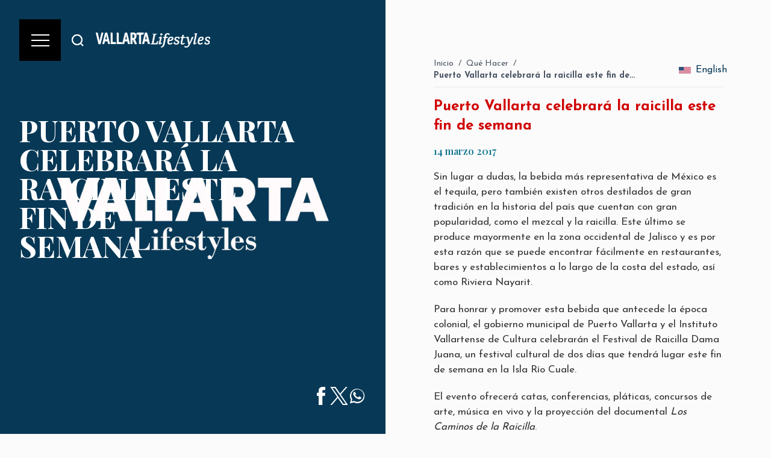

--- FILE ---
content_type: text/html; charset=utf-8
request_url: https://vallartalifestyles.com/es/posts/celebra-el-raicilla-este-fin-de-semana
body_size: 12246
content:
<!DOCTYPE html><html lang="en" class="bg-custom-vl"><head><title>Culture, Entertainment, Food, News &amp; Puerto Vallarta | Puerto Vallarta celebrará la raicilla este fin de semana</title><meta charSet="utf-8"/><meta name="viewport" content="width=device-width, initial-scale=1"/><meta name="rating" content="general"/><meta name="author" content="www.Afracode.com"/><meta name="expires" content="never"/><meta name="language" content="spanish"/><meta name="keywords" content="culture, entertainment, food, news, puerto vallarta, riviera nayarit, banderas bay, lifestyle, events, travel, tourism"/><meta name="description" content="El gobierno municipal de Puerto Vallarta y el Instituto Vallartense de Cultura celebrarán el Festival de Raicilla Dama Juana."/><meta name="distribution" content="global"/><meta property="og:type" content="article"/><meta property="og:title" content="Culture, Entertainment, Food, News &amp; Puerto Vallarta | Puerto Vallarta celebrará la raicilla este fin de semana"/><meta property="og:description" content="El gobierno municipal de Puerto Vallarta y el Instituto Vallartense de Cultura celebrarán el Festival de Raicilla Dama Juana."/><meta property="og:site_name" content="Vallarta Lifestyles"/><meta property="og:locale" content="es_MX"/><meta property="og:url" content="https://cms.vallartalifestyles.com/posts/celebra-el-raicilla-este-fin-de-semana"/><meta name="twitter:card" content="summary_large_image"/><meta name="twitter:title" content="Culture, Entertainment, Food, News &amp; Puerto Vallarta | Puerto Vallarta celebrará la raicilla este fin de semana"/><meta name="twitter:description" content="El gobierno municipal de Puerto Vallarta y el Instituto Vallartense de Cultura celebrarán el Festival de Raicilla Dama Juana."/><link rel="canonical" href="https://cms.vallartalifestyles.com/posts/celebra-el-raicilla-este-fin-de-semana"/><link rel="alternate" hrefLang="es" href="https://cms.vallartalifestyles.com/posts/celebra-el-raicilla-este-fin-de-semana"/><script type="application/ld+json">{"@context":"https://schema.org","@type":"Article","name":"Vallarta Lifestyles","url":"https://cms.vallartalifestyles.com/posts/celebra-el-raicilla-este-fin-de-semana","description":"El gobierno municipal de Puerto Vallarta y el Instituto Vallartense de Cultura celebrarán el Festival de Raicilla Dama Juana."}</script><script type="application/ld+json" class="jsx-9d61179530733a7a">{"@context":"https://schema.org","@type":"Article","headline":"Puerto Vallarta celebrará la raicilla este fin de semana","description":"El gobierno municipal de Puerto Vallarta y el Instituto Vallartense de Cultura celebrarán el Festival de Raicilla Dama Juana.","image":"","datePublished":"14 marzo 2017","author":{"@type":"Person","name":"Alexis Velasco"},"publisher":{"@type":"Organization","name":"Vallarta Lifestyles","logo":{"@type":"ImageObject","url":"https://vallartalifestyles.com/assets/images/logos/logo-white.png"}},"mainEntityOfPage":{"@type":"WebPage","@id":"https://cms.vallartalifestyles.com/posts/celebra-el-raicilla-este-fin-de-semana"}}</script><meta name="next-head-count" content="23"/><link rel="preconnect" href="https://fonts.googleapis.com"/><link rel="preconnect" href="https://fonts.gstatic.com" crossorigin="anonymous"/><link rel="apple-touch-icon" sizes="57x57" href="/assets/images/fav/apple-touch-icon-57x57.png"/><link rel="apple-touch-icon" sizes="114x114" href="/assets/images/fav/apple-touch-icon-114x114.png"/><link rel="apple-touch-icon" sizes="72x72" href="/assets/images/fav/apple-touch-icon-72x72.png"/><link rel="apple-touch-icon" sizes="144x144" href="/assets/images/fav/apple-touch-icon-144x144.png"/><link rel="apple-touch-icon" sizes="60x60" href="/assets/images/fav/apple-touch-icon-60x60.png"/><link rel="apple-touch-icon" sizes="120x120" href="/assets/images/fav/apple-touch-icon-120x120.png"/><link rel="apple-touch-icon" sizes="76x76" href="/assets/images/fav/apple-touch-icon-76x76.png"/><link rel="apple-touch-icon" sizes="152x152" href="/assets/images/fav/apple-touch-icon-152x152.png"/><link rel="icon" type="image/png" href="/assets/images/fav/favicon-196x196.png" sizes="196x196"/><link rel="icon" type="image/png" href="/assets/images/fav/favicon-96x96.png" sizes="96x96"/><link rel="icon" type="image/png" href="/assets/images/fav/favicon-32x32.png" sizes="32x32"/><link rel="icon" type="image/png" href="/assets/images/fav/favicon-16x16.png" sizes="16x16"/><link rel="icon" type="image/png" href="/assets/images/fav/favicon-128.png" sizes="128x128"/><meta name="application-name" content="Vallarta Lifestyles"/><meta name="msapplication-TileColor" content="#FFFFFF"/><meta name="msapplication-TileImage" content="/assets/images/fav/mstile-144x144.png"/><meta name="msapplication-square70x70logo" content="/assets/images/fav/mstile-70x70.png"/><meta name="msapplication-square150x150logo" content="/assets/images/fav/mstile-150x150.png"/><meta name="msapplication-wide310x150logo" content="/assets/images/fav/mstile-310x150.png"/><meta name="msapplication-square310x310logo" content="/assets/images/fav/mstile-310x310.png"/><script src="https://maps.googleapis.com/maps/api/js?key=AIzaSyC7ODXG7ksF2NZn4mOMv3pY-1kuhMNKFJg" async="" defer=""></script><link rel="preconnect" href="https://fonts.gstatic.com" crossorigin /><link rel="preload" href="/_next/static/css/ecb7047e1aeede2e.css" as="style"/><link rel="stylesheet" href="/_next/static/css/ecb7047e1aeede2e.css" data-n-g=""/><link rel="preload" href="/_next/static/css/079f6dd79f3c4ef1.css" as="style"/><link rel="stylesheet" href="/_next/static/css/079f6dd79f3c4ef1.css" data-n-p=""/><link rel="preload" href="/_next/static/css/3c445c1c3f5fd7de.css" as="style"/><link rel="stylesheet" href="/_next/static/css/3c445c1c3f5fd7de.css" data-n-p=""/><noscript data-n-css=""></noscript><script defer="" nomodule="" src="/_next/static/chunks/polyfills-c67a75d1b6f99dc8.js"></script><script src="/_next/static/chunks/webpack-5ed39c570e7fe72a.js" defer=""></script><script src="/_next/static/chunks/framework-5f4595e5518b5600.js" defer=""></script><script src="/_next/static/chunks/main-a8b744589d308c41.js" defer=""></script><script src="/_next/static/chunks/pages/_app-1ee919b4546db1a7.js" defer=""></script><script src="/_next/static/chunks/345-a7ed76602d3acaad.js" defer=""></script><script src="/_next/static/chunks/76-021f241d88deb955.js" defer=""></script><script src="/_next/static/chunks/pages/posts/%5Bslug%5D-4fcc46ec5099e5ca.js" defer=""></script><script src="/_next/static/5IzFIdIWha0zHBn796-pI/_buildManifest.js" defer=""></script><script src="/_next/static/5IzFIdIWha0zHBn796-pI/_ssgManifest.js" defer=""></script><style id="__jsx-9d61179530733a7a">.set-post-images div[id^="attachment_"]{width:100%!important;max-width:100%!important;height:auto!important}.related-posts .c--container-img img[data-nimg]{width:100%!important;max-width:100%!important;height:auto!important;display:block!important}</style><style data-href="https://fonts.googleapis.com/css2?family=Playfair+Display:wght@600;700;800;900&display=swap">@font-face{font-family:'Playfair Display';font-style:normal;font-weight:600;font-display:swap;src:url(https://fonts.gstatic.com/l/font?kit=nuFvD-vYSZviVYUb_rj3ij__anPXJzDwcbmjWBN2PKebukDT&skey=f3b68f0152604ed9&v=v40) format('woff')}@font-face{font-family:'Playfair Display';font-style:normal;font-weight:700;font-display:swap;src:url(https://fonts.gstatic.com/l/font?kit=nuFvD-vYSZviVYUb_rj3ij__anPXJzDwcbmjWBN2PKeiukDT&skey=f3b68f0152604ed9&v=v40) format('woff')}@font-face{font-family:'Playfair Display';font-style:normal;font-weight:800;font-display:swap;src:url(https://fonts.gstatic.com/l/font?kit=nuFvD-vYSZviVYUb_rj3ij__anPXJzDwcbmjWBN2PKfFukDT&skey=f3b68f0152604ed9&v=v40) format('woff')}@font-face{font-family:'Playfair Display';font-style:normal;font-weight:900;font-display:swap;src:url(https://fonts.gstatic.com/l/font?kit=nuFvD-vYSZviVYUb_rj3ij__anPXJzDwcbmjWBN2PKfsukDT&skey=f3b68f0152604ed9&v=v40) format('woff')}@font-face{font-family:'Playfair Display';font-style:normal;font-weight:600;font-display:swap;src:url(https://fonts.gstatic.com/s/playfairdisplay/v40/nuFiD-vYSZviVYUb_rj3ij__anPXDTjYgEM86xRbPQ.woff2) format('woff2');unicode-range:U+0301,U+0400-045F,U+0490-0491,U+04B0-04B1,U+2116}@font-face{font-family:'Playfair Display';font-style:normal;font-weight:600;font-display:swap;src:url(https://fonts.gstatic.com/s/playfairdisplay/v40/nuFiD-vYSZviVYUb_rj3ij__anPXDTPYgEM86xRbPQ.woff2) format('woff2');unicode-range:U+0102-0103,U+0110-0111,U+0128-0129,U+0168-0169,U+01A0-01A1,U+01AF-01B0,U+0300-0301,U+0303-0304,U+0308-0309,U+0323,U+0329,U+1EA0-1EF9,U+20AB}@font-face{font-family:'Playfair Display';font-style:normal;font-weight:600;font-display:swap;src:url(https://fonts.gstatic.com/s/playfairdisplay/v40/nuFiD-vYSZviVYUb_rj3ij__anPXDTLYgEM86xRbPQ.woff2) format('woff2');unicode-range:U+0100-02BA,U+02BD-02C5,U+02C7-02CC,U+02CE-02D7,U+02DD-02FF,U+0304,U+0308,U+0329,U+1D00-1DBF,U+1E00-1E9F,U+1EF2-1EFF,U+2020,U+20A0-20AB,U+20AD-20C0,U+2113,U+2C60-2C7F,U+A720-A7FF}@font-face{font-family:'Playfair Display';font-style:normal;font-weight:600;font-display:swap;src:url(https://fonts.gstatic.com/s/playfairdisplay/v40/nuFiD-vYSZviVYUb_rj3ij__anPXDTzYgEM86xQ.woff2) format('woff2');unicode-range:U+0000-00FF,U+0131,U+0152-0153,U+02BB-02BC,U+02C6,U+02DA,U+02DC,U+0304,U+0308,U+0329,U+2000-206F,U+20AC,U+2122,U+2191,U+2193,U+2212,U+2215,U+FEFF,U+FFFD}@font-face{font-family:'Playfair Display';font-style:normal;font-weight:700;font-display:swap;src:url(https://fonts.gstatic.com/s/playfairdisplay/v40/nuFiD-vYSZviVYUb_rj3ij__anPXDTjYgEM86xRbPQ.woff2) format('woff2');unicode-range:U+0301,U+0400-045F,U+0490-0491,U+04B0-04B1,U+2116}@font-face{font-family:'Playfair Display';font-style:normal;font-weight:700;font-display:swap;src:url(https://fonts.gstatic.com/s/playfairdisplay/v40/nuFiD-vYSZviVYUb_rj3ij__anPXDTPYgEM86xRbPQ.woff2) format('woff2');unicode-range:U+0102-0103,U+0110-0111,U+0128-0129,U+0168-0169,U+01A0-01A1,U+01AF-01B0,U+0300-0301,U+0303-0304,U+0308-0309,U+0323,U+0329,U+1EA0-1EF9,U+20AB}@font-face{font-family:'Playfair Display';font-style:normal;font-weight:700;font-display:swap;src:url(https://fonts.gstatic.com/s/playfairdisplay/v40/nuFiD-vYSZviVYUb_rj3ij__anPXDTLYgEM86xRbPQ.woff2) format('woff2');unicode-range:U+0100-02BA,U+02BD-02C5,U+02C7-02CC,U+02CE-02D7,U+02DD-02FF,U+0304,U+0308,U+0329,U+1D00-1DBF,U+1E00-1E9F,U+1EF2-1EFF,U+2020,U+20A0-20AB,U+20AD-20C0,U+2113,U+2C60-2C7F,U+A720-A7FF}@font-face{font-family:'Playfair Display';font-style:normal;font-weight:700;font-display:swap;src:url(https://fonts.gstatic.com/s/playfairdisplay/v40/nuFiD-vYSZviVYUb_rj3ij__anPXDTzYgEM86xQ.woff2) format('woff2');unicode-range:U+0000-00FF,U+0131,U+0152-0153,U+02BB-02BC,U+02C6,U+02DA,U+02DC,U+0304,U+0308,U+0329,U+2000-206F,U+20AC,U+2122,U+2191,U+2193,U+2212,U+2215,U+FEFF,U+FFFD}@font-face{font-family:'Playfair Display';font-style:normal;font-weight:800;font-display:swap;src:url(https://fonts.gstatic.com/s/playfairdisplay/v40/nuFiD-vYSZviVYUb_rj3ij__anPXDTjYgEM86xRbPQ.woff2) format('woff2');unicode-range:U+0301,U+0400-045F,U+0490-0491,U+04B0-04B1,U+2116}@font-face{font-family:'Playfair Display';font-style:normal;font-weight:800;font-display:swap;src:url(https://fonts.gstatic.com/s/playfairdisplay/v40/nuFiD-vYSZviVYUb_rj3ij__anPXDTPYgEM86xRbPQ.woff2) format('woff2');unicode-range:U+0102-0103,U+0110-0111,U+0128-0129,U+0168-0169,U+01A0-01A1,U+01AF-01B0,U+0300-0301,U+0303-0304,U+0308-0309,U+0323,U+0329,U+1EA0-1EF9,U+20AB}@font-face{font-family:'Playfair Display';font-style:normal;font-weight:800;font-display:swap;src:url(https://fonts.gstatic.com/s/playfairdisplay/v40/nuFiD-vYSZviVYUb_rj3ij__anPXDTLYgEM86xRbPQ.woff2) format('woff2');unicode-range:U+0100-02BA,U+02BD-02C5,U+02C7-02CC,U+02CE-02D7,U+02DD-02FF,U+0304,U+0308,U+0329,U+1D00-1DBF,U+1E00-1E9F,U+1EF2-1EFF,U+2020,U+20A0-20AB,U+20AD-20C0,U+2113,U+2C60-2C7F,U+A720-A7FF}@font-face{font-family:'Playfair Display';font-style:normal;font-weight:800;font-display:swap;src:url(https://fonts.gstatic.com/s/playfairdisplay/v40/nuFiD-vYSZviVYUb_rj3ij__anPXDTzYgEM86xQ.woff2) format('woff2');unicode-range:U+0000-00FF,U+0131,U+0152-0153,U+02BB-02BC,U+02C6,U+02DA,U+02DC,U+0304,U+0308,U+0329,U+2000-206F,U+20AC,U+2122,U+2191,U+2193,U+2212,U+2215,U+FEFF,U+FFFD}@font-face{font-family:'Playfair Display';font-style:normal;font-weight:900;font-display:swap;src:url(https://fonts.gstatic.com/s/playfairdisplay/v40/nuFiD-vYSZviVYUb_rj3ij__anPXDTjYgEM86xRbPQ.woff2) format('woff2');unicode-range:U+0301,U+0400-045F,U+0490-0491,U+04B0-04B1,U+2116}@font-face{font-family:'Playfair Display';font-style:normal;font-weight:900;font-display:swap;src:url(https://fonts.gstatic.com/s/playfairdisplay/v40/nuFiD-vYSZviVYUb_rj3ij__anPXDTPYgEM86xRbPQ.woff2) format('woff2');unicode-range:U+0102-0103,U+0110-0111,U+0128-0129,U+0168-0169,U+01A0-01A1,U+01AF-01B0,U+0300-0301,U+0303-0304,U+0308-0309,U+0323,U+0329,U+1EA0-1EF9,U+20AB}@font-face{font-family:'Playfair Display';font-style:normal;font-weight:900;font-display:swap;src:url(https://fonts.gstatic.com/s/playfairdisplay/v40/nuFiD-vYSZviVYUb_rj3ij__anPXDTLYgEM86xRbPQ.woff2) format('woff2');unicode-range:U+0100-02BA,U+02BD-02C5,U+02C7-02CC,U+02CE-02D7,U+02DD-02FF,U+0304,U+0308,U+0329,U+1D00-1DBF,U+1E00-1E9F,U+1EF2-1EFF,U+2020,U+20A0-20AB,U+20AD-20C0,U+2113,U+2C60-2C7F,U+A720-A7FF}@font-face{font-family:'Playfair Display';font-style:normal;font-weight:900;font-display:swap;src:url(https://fonts.gstatic.com/s/playfairdisplay/v40/nuFiD-vYSZviVYUb_rj3ij__anPXDTzYgEM86xQ.woff2) format('woff2');unicode-range:U+0000-00FF,U+0131,U+0152-0153,U+02BB-02BC,U+02C6,U+02DA,U+02DC,U+0304,U+0308,U+0329,U+2000-206F,U+20AC,U+2122,U+2191,U+2193,U+2212,U+2215,U+FEFF,U+FFFD}</style><style data-href="https://fonts.googleapis.com/css2?family=Josefin+Sans:wght@300;400;600;700&display=swap">@font-face{font-family:'Josefin Sans';font-style:normal;font-weight:300;font-display:swap;src:url(https://fonts.gstatic.com/l/font?kit=Qw3PZQNVED7rKGKxtqIqX5E-AVSJrOCfjY46_GbQXMI&skey=22ddf758bcf1d5cd&v=v34) format('woff')}@font-face{font-family:'Josefin Sans';font-style:normal;font-weight:400;font-display:swap;src:url(https://fonts.gstatic.com/l/font?kit=Qw3PZQNVED7rKGKxtqIqX5E-AVSJrOCfjY46_DjQXMI&skey=22ddf758bcf1d5cd&v=v34) format('woff')}@font-face{font-family:'Josefin Sans';font-style:normal;font-weight:600;font-display:swap;src:url(https://fonts.gstatic.com/l/font?kit=Qw3PZQNVED7rKGKxtqIqX5E-AVSJrOCfjY46_ObXXMI&skey=22ddf758bcf1d5cd&v=v34) format('woff')}@font-face{font-family:'Josefin Sans';font-style:normal;font-weight:700;font-display:swap;src:url(https://fonts.gstatic.com/l/font?kit=Qw3PZQNVED7rKGKxtqIqX5E-AVSJrOCfjY46_N_XXMI&skey=22ddf758bcf1d5cd&v=v34) format('woff')}@font-face{font-family:'Josefin Sans';font-style:normal;font-weight:300;font-display:swap;src:url(https://fonts.gstatic.com/s/josefinsans/v34/Qw3aZQNVED7rKGKxtqIqX5EUAnx4Vn8siqM7.woff2) format('woff2');unicode-range:U+0102-0103,U+0110-0111,U+0128-0129,U+0168-0169,U+01A0-01A1,U+01AF-01B0,U+0300-0301,U+0303-0304,U+0308-0309,U+0323,U+0329,U+1EA0-1EF9,U+20AB}@font-face{font-family:'Josefin Sans';font-style:normal;font-weight:300;font-display:swap;src:url(https://fonts.gstatic.com/s/josefinsans/v34/Qw3aZQNVED7rKGKxtqIqX5EUA3x4Vn8siqM7.woff2) format('woff2');unicode-range:U+0100-02BA,U+02BD-02C5,U+02C7-02CC,U+02CE-02D7,U+02DD-02FF,U+0304,U+0308,U+0329,U+1D00-1DBF,U+1E00-1E9F,U+1EF2-1EFF,U+2020,U+20A0-20AB,U+20AD-20C0,U+2113,U+2C60-2C7F,U+A720-A7FF}@font-face{font-family:'Josefin Sans';font-style:normal;font-weight:300;font-display:swap;src:url(https://fonts.gstatic.com/s/josefinsans/v34/Qw3aZQNVED7rKGKxtqIqX5EUDXx4Vn8sig.woff2) format('woff2');unicode-range:U+0000-00FF,U+0131,U+0152-0153,U+02BB-02BC,U+02C6,U+02DA,U+02DC,U+0304,U+0308,U+0329,U+2000-206F,U+20AC,U+2122,U+2191,U+2193,U+2212,U+2215,U+FEFF,U+FFFD}@font-face{font-family:'Josefin Sans';font-style:normal;font-weight:400;font-display:swap;src:url(https://fonts.gstatic.com/s/josefinsans/v34/Qw3aZQNVED7rKGKxtqIqX5EUAnx4Vn8siqM7.woff2) format('woff2');unicode-range:U+0102-0103,U+0110-0111,U+0128-0129,U+0168-0169,U+01A0-01A1,U+01AF-01B0,U+0300-0301,U+0303-0304,U+0308-0309,U+0323,U+0329,U+1EA0-1EF9,U+20AB}@font-face{font-family:'Josefin Sans';font-style:normal;font-weight:400;font-display:swap;src:url(https://fonts.gstatic.com/s/josefinsans/v34/Qw3aZQNVED7rKGKxtqIqX5EUA3x4Vn8siqM7.woff2) format('woff2');unicode-range:U+0100-02BA,U+02BD-02C5,U+02C7-02CC,U+02CE-02D7,U+02DD-02FF,U+0304,U+0308,U+0329,U+1D00-1DBF,U+1E00-1E9F,U+1EF2-1EFF,U+2020,U+20A0-20AB,U+20AD-20C0,U+2113,U+2C60-2C7F,U+A720-A7FF}@font-face{font-family:'Josefin Sans';font-style:normal;font-weight:400;font-display:swap;src:url(https://fonts.gstatic.com/s/josefinsans/v34/Qw3aZQNVED7rKGKxtqIqX5EUDXx4Vn8sig.woff2) format('woff2');unicode-range:U+0000-00FF,U+0131,U+0152-0153,U+02BB-02BC,U+02C6,U+02DA,U+02DC,U+0304,U+0308,U+0329,U+2000-206F,U+20AC,U+2122,U+2191,U+2193,U+2212,U+2215,U+FEFF,U+FFFD}@font-face{font-family:'Josefin Sans';font-style:normal;font-weight:600;font-display:swap;src:url(https://fonts.gstatic.com/s/josefinsans/v34/Qw3aZQNVED7rKGKxtqIqX5EUAnx4Vn8siqM7.woff2) format('woff2');unicode-range:U+0102-0103,U+0110-0111,U+0128-0129,U+0168-0169,U+01A0-01A1,U+01AF-01B0,U+0300-0301,U+0303-0304,U+0308-0309,U+0323,U+0329,U+1EA0-1EF9,U+20AB}@font-face{font-family:'Josefin Sans';font-style:normal;font-weight:600;font-display:swap;src:url(https://fonts.gstatic.com/s/josefinsans/v34/Qw3aZQNVED7rKGKxtqIqX5EUA3x4Vn8siqM7.woff2) format('woff2');unicode-range:U+0100-02BA,U+02BD-02C5,U+02C7-02CC,U+02CE-02D7,U+02DD-02FF,U+0304,U+0308,U+0329,U+1D00-1DBF,U+1E00-1E9F,U+1EF2-1EFF,U+2020,U+20A0-20AB,U+20AD-20C0,U+2113,U+2C60-2C7F,U+A720-A7FF}@font-face{font-family:'Josefin Sans';font-style:normal;font-weight:600;font-display:swap;src:url(https://fonts.gstatic.com/s/josefinsans/v34/Qw3aZQNVED7rKGKxtqIqX5EUDXx4Vn8sig.woff2) format('woff2');unicode-range:U+0000-00FF,U+0131,U+0152-0153,U+02BB-02BC,U+02C6,U+02DA,U+02DC,U+0304,U+0308,U+0329,U+2000-206F,U+20AC,U+2122,U+2191,U+2193,U+2212,U+2215,U+FEFF,U+FFFD}@font-face{font-family:'Josefin Sans';font-style:normal;font-weight:700;font-display:swap;src:url(https://fonts.gstatic.com/s/josefinsans/v34/Qw3aZQNVED7rKGKxtqIqX5EUAnx4Vn8siqM7.woff2) format('woff2');unicode-range:U+0102-0103,U+0110-0111,U+0128-0129,U+0168-0169,U+01A0-01A1,U+01AF-01B0,U+0300-0301,U+0303-0304,U+0308-0309,U+0323,U+0329,U+1EA0-1EF9,U+20AB}@font-face{font-family:'Josefin Sans';font-style:normal;font-weight:700;font-display:swap;src:url(https://fonts.gstatic.com/s/josefinsans/v34/Qw3aZQNVED7rKGKxtqIqX5EUA3x4Vn8siqM7.woff2) format('woff2');unicode-range:U+0100-02BA,U+02BD-02C5,U+02C7-02CC,U+02CE-02D7,U+02DD-02FF,U+0304,U+0308,U+0329,U+1D00-1DBF,U+1E00-1E9F,U+1EF2-1EFF,U+2020,U+20A0-20AB,U+20AD-20C0,U+2113,U+2C60-2C7F,U+A720-A7FF}@font-face{font-family:'Josefin Sans';font-style:normal;font-weight:700;font-display:swap;src:url(https://fonts.gstatic.com/s/josefinsans/v34/Qw3aZQNVED7rKGKxtqIqX5EUDXx4Vn8sig.woff2) format('woff2');unicode-range:U+0000-00FF,U+0131,U+0152-0153,U+02BB-02BC,U+02C6,U+02DA,U+02DC,U+0304,U+0308,U+0329,U+2000-206F,U+20AC,U+2122,U+2191,U+2193,U+2212,U+2215,U+FEFF,U+FFFD}</style></head><body><div id="__next" data-reactroot=""><div class="off-canvas false"><span class="off-canvas__overlay"></span><div class="off-canvas__menu"><ul class="text-white"><li class="mb-6 text-left false false"><a class="text-xl md:text-4xl font-heading false false" href="/es">Inicio</a></li><li class="mb-6 text-left false false"><a class="text-xl md:text-4xl font-heading false false" href="/es/getmycopy">Consigue tu Ejemplar Gratuito</a></li><li class="mb-6 text-left false false"><a class="text-xl md:text-4xl font-heading false false" href="/es/our-issues">Nuestras Ediciones</a></li><li class="mb-6 text-left false false"><a class="text-xl md:text-4xl font-heading false false" href="/es/about-us">Anúnciate con Nosotros</a></li></ul></div></div><header class="header Header_header__ubBbX undefined"><div class="Header_header__nav__YDoR6 absolute top-4 left-4 md:top-8 md:left-8 md:fixed"><div class="Header_header__nav__menu__4aFQT"><button class="Button_button__LjnpS w-full h-full bg-black text-white false Button_button--menu___akLi"><span></span><span></span><span></span></button></div><button id="search-trigger" class="ml-2 p-2" aria-label="Buscar"><svg width="24" height="24" fill="none" stroke="#073855" stroke-width="2" viewBox="0 0 24 24" class="md:hidden"><circle cx="11" cy="11" r="8"></circle><line x1="21" y1="21" x2="16.65" y2="16.65"></line></svg><svg width="24" height="24" fill="none" stroke="#fff" stroke-width="2" viewBox="0 0 24 24" class="hidden md:block"><circle cx="11" cy="11" r="8"></circle><line x1="21" y1="21" x2="16.65" y2="16.65"></line></svg></button><div class="c--container-search" id="container-search"></div><div class="Header_header__nav__logo__U5pbG font-extrabold font-heading text-black" style="font-size:33px;width:200px;padding-left:10px"><a href="/es"><img alt="Vallarta Lifestyles Logo" src="/assets/images/logos/logo-color.png" width="100%" class="md:hidden"/><img alt="Vallarta Lifestyles Logo" src="/assets/images/logos/logo-white.png" width="100%" class="hidden md:block"/></a></div></div></header><div><main><div class="off-canvas false"><span class="off-canvas__overlay"></span><div class="off-canvas__menu"><ul class="text-white"><li class="mb-6 text-left false false"><a class="text-xl md:text-4xl font-heading false false" href="/es">Inicio</a></li><li class="mb-6 text-left false false"><a class="text-xl md:text-4xl font-heading false false" href="/es/getmycopy">Consigue tu Ejemplar Gratuito</a></li><li class="mb-6 text-left false false"><a class="text-xl md:text-4xl font-heading false false" href="/es/our-issues">Nuestras Ediciones</a></li><li class="mb-6 text-left false false"><a class="text-xl md:text-4xl font-heading false false" href="/es/about-us">Anúnciate con Nosotros</a></li></ul></div></div><header class="header Header_header__ubBbX undefined"><div class="Header_header__nav__YDoR6 absolute top-4 left-4 md:top-8 md:left-8 md:fixed"><div class="Header_header__nav__menu__4aFQT"><button class="Button_button__LjnpS w-full h-full bg-black text-white false Button_button--menu___akLi"><span></span><span></span><span></span></button></div><button id="search-trigger" class="ml-2 p-2" aria-label="Buscar"><svg width="24" height="24" fill="none" stroke="#073855" stroke-width="2" viewBox="0 0 24 24" class="md:hidden"><circle cx="11" cy="11" r="8"></circle><line x1="21" y1="21" x2="16.65" y2="16.65"></line></svg><svg width="24" height="24" fill="none" stroke="#fff" stroke-width="2" viewBox="0 0 24 24" class="hidden md:block"><circle cx="11" cy="11" r="8"></circle><line x1="21" y1="21" x2="16.65" y2="16.65"></line></svg></button><div class="c--container-search" id="container-search"></div><div class="Header_header__nav__logo__U5pbG font-extrabold font-heading text-black" style="font-size:33px;width:200px;padding-left:10px"><a href="/es"><img alt="Vallarta Lifestyles Logo" src="/assets/images/logos/logo-color.png" width="100%" class="md:hidden"/><img alt="Vallarta Lifestyles Logo" src="/assets/images/logos/logo-white.png" width="100%" class="hidden md:block"/></a></div></div></header><div class="undefined undefined"><div class="Magazine_row__wpT_w"><div class="Magazine_col__TSEAM Magazine_magazine__cover__YPnUb  undefined"><div class="Magazine_magazine__loading__mn9Xt"><span class="afc-spinner afc-spinner--primary"></span></div><div class="animate__animated animate__fadeIn" style="animation-delay:.1ms;animation-duration:3s"><div class="Magazine_cover__RyBTK" style="background-image:url(/assets/images/other/img-default.jpg)"><div class="Heading_heading__jX9lD absolute left-3 md:left-8 top-32 md:top-48 text-white"><div class="animate__animated animate__fadeInLeftSm" style="animation-delay:1.2s;animation-duration:2s"><h1 class="jsx-9d61179530733a7a text-5xl text-white font-extrabold uppercase"><span>Puerto Vallarta<br/></span><span>celebrará la<br/></span><span>raicilla este<br/></span><span>fin de<br/></span><span>semana</span></h1></div></div><div class="Heading_heading__jX9lD absolute right-3 md:right-8 bottom-3 md:bottom-8 text-white text-right"><div class="animate__animated animate__fadeInRightSm" style="animation-delay:1.2s;animation-duration:2s"><div class="flex gap-3 mb-4 justify-end"><a class="fa fa-facebook social-item-in-page w-inline-block facebook-share" href="https://www.facebook.com/sharer/sharer.php?u=https%3A%2F%2Fvallartalifestyles.com%2Fes%2Fposts%2Fcelebra-el-raicilla-este-fin-de-semana" target="_blank" rel="noopener noreferrer" aria-label="Share on Facebook"><svg xmlns="http://www.w3.org/2000/svg" xmlns:xlink="http://www.w3.org/1999/xlink" width="30" height="30" viewBox="0 0 17 17"><g></g><path d="M12.461 5.57l-0.309 2.93h-2.342v8.5h-3.518v-8.5h-1.753v-2.93h1.753v-1.764c0-2.383 0.991-3.806 3.808-3.806h2.341v2.93h-1.465c-1.093 0-1.166 0.413-1.166 1.176v1.464h2.651z" fill="#fff"></path></svg></a><a class="c--social-x social-item-in-page w-inline-block" href="https://twitter.com/intent/tweet?text=Puerto%20Vallarta%20celebrar%C3%A1%20la%20raicilla%20este%20fin%20de%20semana&amp;url=https%3A%2F%2Fvallartalifestyles.com%2Fes%2Fposts%2Fcelebra-el-raicilla-este-fin-de-semana" target="_blank" rel="noopener noreferrer" aria-label="Share on Twitter"><svg xmlns="http://www.w3.org/2000/svg" xmlns:xlink="http://www.w3.org/1999/xlink" width="30" height="30" viewBox="0 0 1200 1227"><g></g><path d="M714.163 519.284L1160.89 0H1055.03L667.137 450.887L357.328 0H0L468.492 681.821L0 1226.37H105.866L515.491 750.218L842.672 1226.37H1200L714.137 519.284H714.163ZM569.165 687.828L521.697 619.934L144.011 79.6944H306.615L611.412 515.685L658.88 583.579L1055.08 1150.3H892.476L569.165 687.854V687.828Z" fill="#fff"></path></svg></a><a class="fa fa-envelope social-item-in-page w-inline-block" href="mailto:?subject=Puerto%20Vallarta%20celebrar%C3%A1%20la%20raicilla%20este%20fin%20de%20semana&amp;body=https%3A%2F%2Fvallartalifestyles.com%2Fes%2Fposts%2Fcelebra-el-raicilla-este-fin-de-semana%0A%0AEl%20gobierno%20municipal%20de%20Puerto%20Vallarta%20y%20el%20Instituto%20Vallartense%20de%20Cultura%20celebrar%C3%A1n%20el%20Festival%20de%20Raicilla%20Dama%20Juana." aria-label="Share by Email"></a><a class="v2-whatsapp-btn fa fa-whatsapp social-item-in-page w-inline-block" href="https://wa.me/?text=Puerto%20Vallarta%20celebrar%C3%A1%20la%20raicilla%20este%20fin%20de%20semana%20%E2%80%93%20https%3A%2F%2Fvallartalifestyles.com%2Fes%2Fposts%2Fcelebra-el-raicilla-este-fin-de-semana" target="_blank" rel="noopener noreferrer" data-action="share/whatsapp/share" aria-label="Share on WhatsApp"><svg width="30" height="30" viewBox="0 0 32 32" fill="#fff" xmlns="http://www.w3.org/2000/svg"><path d="M16.001 3.2c-7.064 0-12.8 5.736-12.8 12.8 0 2.26 0.62 4.464 1.792 6.384l-1.888 6.896 7.072-1.856c1.856 1.016 3.944 1.552 6.024 1.552h0.008c7.064 0 12.8-5.736 12.8-12.8s-5.736-12.8-12.8-12.8zm0 23.2c-1.832 0-3.648-0.488-5.224-1.408l-0.376-0.224-4.208 1.104 1.12-4.096-0.24-0.392c-1.104-1.792-1.688-3.856-1.688-5.984 0-6.072 4.944-11.016 11.016-11.016s11.016 4.944 11.016 11.016-4.944 11.016-11.016 11.016zm6.072-8.36c-0.336-0.168-1.992-0.984-2.304-1.096-0.312-0.112-0.536-0.168-0.76 0.168-0.224 0.336-0.872 1.096-1.072 1.32-0.2 0.224-0.392 0.248-0.728 0.08-0.336-0.168-1.416-0.52-2.696-1.656-0.996-0.888-1.672-1.984-1.872-2.32-0.2-0.336-0.024-0.52 0.152-0.688 0.16-0.16 0.336-0.416 0.504-0.624 0.168-0.208 0.224-0.352 0.336-0.584 0.112-0.232 0.056-0.44-0.024-0.624-0.08-0.184-0.76-1.832-1.04-2.504-0.272-0.656-0.552-0.568-0.76-0.576-0.2-0.008-0.432-0.008-0.664-0.008s-0.608 0.088-0.928 0.44c-0.32 0.352-1.224 1.192-1.224 2.904 0 1.712 1.248 3.368 1.424 3.6 0.176 0.232 2.448 3.736 5.936 5.088 0.832 0.36 1.48 0.576 1.984 0.736 0.832 0.264 1.592 0.224 2.192 0.136 0.672-0.096 2.064-0.84 2.352-1.656 0.288-0.816 0.288-1.52 0.2-1.656-0.088-0.136-0.304-0.216-0.64-0.384z"></path></svg></a></div></div></div></div></div></div><div class="Magazine_col__TSEAM undefined"><div><div class="pt-10 md:pt-16 lg:pt-20 xl:pt-24 px-4 md:px-16 xl:px-20 pb-10 md:pb-16"><nav aria-label="breadcrumb" class="breadcrumbs mb-4"><div class="flex items-center justify-between pb-2"><ol class="flex flex-wrap text-sm text-gray-600"><div class="flex flex-wrap"><li class="flex items-center"><a class="" href="/es">Inicio</a><span class="mx-2">/</span></li><li class="flex items-center"><a class="" href="/es/category/que-hacer">Qué Hacer</a><span class="mx-2">/</span></li></div><div class="w-full"><li class="flex items-center font-bold"><a href="/es/posts/celebra-el-raicilla-este-fin-de-semana">Puerto Vallarta celebrará la raicilla este fin de…</a></li></div></ol><div class="ml-4"><a href="#" class="c--lang-switcher cursor-pointer " aria-label="change_language"><img src="/assets/images/flags/us.png" alt="English" style="display:inline;margin-right:8px;vertical-align:middle"/>English</a></div></div><hr/></nav><div class="animate__animated animate__fadeInRightSm" style="animation-delay:1.2s;animation-duration:2s"><div class="Heading_heading__jX9lD mb-4"><div class="jsx-9d61179530733a7a text-primary font-bold text-2xl"><span class="jsx-9d61179530733a7a">Puerto Vallarta celebrará la raicilla este fin de semana</span></div></div></div><div class="animate__animated animate__fadeInRightSm" style="animation-delay:1.2s;animation-duration:2s"><h2 class="jsx-9d61179530733a7a text-1xl text-cyan-700">14 marzo 2017</h2></div><div class="jsx-9d61179530733a7a single-post"><div class="jsx-9d61179530733a7a single-post__body"><div class="jsx-9d61179530733a7a set-post-images"><div class="jsx-9d61179530733a7a"><p><span style="font-weight: 400;">Sin lugar a dudas, la bebida más representativa de México es el tequila, pero también existen otros destilados de gran tradición en la historia del país que cuentan con gran popularidad, como el mezcal y la raicilla. Este último se produce mayormente en la zona occidental de Jalisco y es por esta razón que se puede encontrar fácilmente en restaurantes, bares y establecimientos a lo largo de la costa del estado, así como Riviera Nayarit.</span></p>
<p>Para honrar y promover esta bebida que antecede la época colonial, el gobierno municipal de Puerto Vallarta y el Instituto Vallartense de Cultura celebrarán el Festival de Raicilla Dama Juana, un festival cultural de dos días que tendrá lugar este fin de semana en la Isla Río Cuale.</p>
<p><span style="font-weight: 400;">El evento ofrecerá catas, conferencias, pláticas, concursos de arte, música en vivo y la proyección del documental </span><i><span style="font-weight: 400;">Los Caminos de la Raicilla</span></i><span style="font-weight: 400;">.</span></p>
<p>Si disfrutas la gastronomía mexicana, el tequila o el mezcal; no te pierdas la oportunidad de asistir a esta celebración, conocer el proceso de elaboración de este licor y descubrir su sabor.</p>
<p><a href="/wp-content/uploads/2017/03/dama-juana-raicilla.jpg" rel="lightbox[7999]"><img loading="lazy" decoding="async" class="aligncenter size-full wp-image-7995" src="/wp-content/uploads/2017/03/dama-juana-raicilla.jpg" alt="dama juana festival raicilla" width="960" height="501" srcset="https://cms.vallartalifestyles.com/jcnsxosc2bflwqa/wp-content/uploads/2017/03/dama-juana-raicilla.jpg 960w, https://cms.vallartalifestyles.com/jcnsxosc2bflwqa/wp-content/uploads/2017/03/dama-juana-raicilla-888x463.jpg 888w" sizes="auto, (max-width: 960px) 100vw, 960px" /></a></p>
<p><b>Programa de actividades</b></p>
<p><b>Sábado 18 de marzo</b></p>
<ul>
<li>Conferencia</li>
</ul>
<p><span style="font-weight: 400;">Trascendencia de la raicilla como denominación de origen</span></p>
<p><span style="font-weight: 400;">10:30am &#8211; Auditorio</span></p>
<p>&nbsp;</p>
<ul>
<li><span style="font-weight: 400;">Inauguración</span></li>
</ul>
<p><span style="font-weight: 400;">12:00pm &#8211; Explanada</span></p>
<p>&nbsp;</p>
<ul>
<li><span style="font-weight: 400;">Charla</span></li>
</ul>
<p><span style="font-weight: 400;">“Maestros raicilleros” moderada por Lala Noguera</span></p>
<p><span style="font-weight: 400;">4:00pm &#8211; Auditorio</span></p>
<p>&nbsp;</p>
<ul>
<li><span style="font-weight: 400;">Conferencia</span></li>
</ul>
<p><span style="font-weight: 400;">La raicilla y su impacto económico regional </span></p>
<p><span style="font-weight: 400;">“Taberna Cuale”, muestra de mezclas y coctelería</span></p>
<p><span style="font-weight: 400;">5:00pm &#8211; Auditorio</span></p>
<p>&nbsp;</p>
<ul>
<li><span style="font-weight: 400;">Música</span></li>
</ul>
<p><span style="font-weight: 400;">Grupo cultural musical</span></p>
<p><span style="font-weight: 400;">6:30pm &#8211; Explanada</span></p>
<p>&nbsp;</p>
<p><b>Domingo 19 de marzo</b></p>
<ul>
<li><span style="font-weight: 400;">Concursos de poesía y dibujo</span></li>
</ul>
<p><span style="font-weight: 400;">12:30pm &#8211; Explanada</span></p>
<p>&nbsp;</p>
<ul>
<li><span style="font-weight: 400;">Música</span></li>
</ul>
<p><span style="font-weight: 400;">Grupo “Mi tierra Mixta”</span></p>
<p><span style="font-weight: 400;">1:00pm &#8211; Explanada</span></p>
<p>&nbsp;</p>
<ul>
<li><span style="font-weight: 400;">Charla</span></li>
</ul>
<p><span style="font-weight: 400;">La raicilla y su paisaje </span></p>
<p><span style="font-weight: 400;">4:00pm &#8211; Auditorio </span></p>
<p>&nbsp;</p>
<ul>
<li><span style="font-weight: 400;">Documental</span></li>
</ul>
<p><span style="font-weight: 400;">Los caminos de la raicilla</span></p>
<p><span style="font-weight: 400;">5:00pm &#8211; Auditorio</span></p>
<p>&nbsp;</p>
<ul>
<li><span style="font-weight: 400;">Mesa de trabajo entre productores y distribuidores</span></li>
</ul>
<p><span style="font-weight: 400;">6:00pm &#8211; Auditorio</span></p>
<p>&nbsp;</p>
<ul>
<li><span style="font-weight: 400;">Música</span></li>
</ul>
<p><span style="font-weight: 400;">Mariachi Tradicional Arredondo</span></p>
<p><span style="font-weight: 400;">7:30pm &#8211; Explanada</span></p>
<p>&nbsp;</p>
<ul>
<li><span style="font-weight: 400;">Clausura</span></li>
</ul>
<p><span style="font-weight: 400;">8:30pm &#8211; Explanada</span></p>
<p>&nbsp;</p>
</div></div></div></div><div class="jsx-9d61179530733a7a mt-16 related-posts"><h3 class="jsx-9d61179530733a7a text-2xl font-bold mb-6">Artículos relacionados</h3><div class="jsx-9d61179530733a7a grid grid-cols-1 md:grid-cols-2 gap-8"><article class="Post_post__vaBQ1 Post_post--style-1__58OTx undefined"><div class="Post_post__inner__7lL11"><div class="Post_post__cover__nNrK5 zoom-in"><div class="Post_post__cover__inner__xePUM"><div class="Post_post__cover__media__FwaBz"><div class="Post_post__cover__media__image__oBOwM"><div class="Post_post__cover__loading__TT3ZV"><span class="afc-spinner afc-spinner--undefined"></span></div><div class="relative c--container-img cursor-pointer"><span style="box-sizing:border-box;display:inline-block;overflow:hidden;width:initial;height:initial;background:none;opacity:1;border:0;margin:0;padding:0;position:relative;max-width:100%"><span style="box-sizing:border-box;display:block;width:initial;height:initial;background:none;opacity:1;border:0;margin:0;padding:0;max-width:100%"><img style="display:block;max-width:100%;width:initial;height:initial;background:none;opacity:1;border:0;margin:0;padding:0" alt="" aria-hidden="true" src="data:image/svg+xml,%3csvg%20xmlns=%27http://www.w3.org/2000/svg%27%20version=%271.1%27%20width=%27334%27%20height=%27334%27/%3e"/></span><img alt="Reserva de la Biosfera Marismas Nacionales: El Corazón Natural de Nayarit" src="https://cms.vallartalifestyles.com/jcnsxosc2bflwqa/wp-content/uploads/2026/01/portada-18.jpg" decoding="async" data-nimg="intrinsic" style="position:absolute;top:0;left:0;bottom:0;right:0;box-sizing:border-box;padding:0;border:none;margin:auto;display:block;width:0;height:0;min-width:100%;max-width:100%;min-height:100%;max-height:100%"/></span></div></div></div></div><span class="Post_post__cover__overlay__hywfr"></span></div><div class="Post_post__content__XKLJo"><div class="Post_post__content__inner__EG4Tj"><div class="Post_post__content__category__7c8Hw Post_post__content__category--style-1__9lMxk"><a class="bg-white" href="/es/category/que-hacer">Qué Hacer</a></div><h3 class="Post_post__content__title__ME2gH"><a href="/es/posts/reserva-de-la-biosfera-marismas-nacionales-el-corazon-natural-de-nayarit">Reserva de la Biosfera Marismas Nacionales: El Corazón Natural de Nayarit</a></h3></div></div></div></article><article class="Post_post__vaBQ1 Post_post--style-1__58OTx undefined"><div class="Post_post__inner__7lL11"><div class="Post_post__cover__nNrK5 zoom-in"><div class="Post_post__cover__inner__xePUM"><div class="Post_post__cover__media__FwaBz"><div class="Post_post__cover__media__image__oBOwM"><div class="Post_post__cover__loading__TT3ZV"><span class="afc-spinner afc-spinner--undefined"></span></div><div class="relative c--container-img cursor-pointer"><span style="box-sizing:border-box;display:inline-block;overflow:hidden;width:initial;height:initial;background:none;opacity:1;border:0;margin:0;padding:0;position:relative;max-width:100%"><span style="box-sizing:border-box;display:block;width:initial;height:initial;background:none;opacity:1;border:0;margin:0;padding:0;max-width:100%"><img style="display:block;max-width:100%;width:initial;height:initial;background:none;opacity:1;border:0;margin:0;padding:0" alt="" aria-hidden="true" src="data:image/svg+xml,%3csvg%20xmlns=%27http://www.w3.org/2000/svg%27%20version=%271.1%27%20width=%27334%27%20height=%27334%27/%3e"/></span><img alt="Atardeceres que Definen un Destino: La Magia del Ocaso en Vallarta · Nayarit" src="https://cms.vallartalifestyles.com/jcnsxosc2bflwqa/wp-content/uploads/2026/01/portada-5.jpg" decoding="async" data-nimg="intrinsic" style="position:absolute;top:0;left:0;bottom:0;right:0;box-sizing:border-box;padding:0;border:none;margin:auto;display:block;width:0;height:0;min-width:100%;max-width:100%;min-height:100%;max-height:100%"/></span></div></div></div></div><span class="Post_post__cover__overlay__hywfr"></span></div><div class="Post_post__content__XKLJo"><div class="Post_post__content__inner__EG4Tj"><div class="Post_post__content__category__7c8Hw Post_post__content__category--style-1__9lMxk"><a class="bg-white" href="/es/category/que-hacer">Qué Hacer</a></div><h3 class="Post_post__content__title__ME2gH"><a href="/es/posts/atardeceres-que-definen-un-destino-la-magia-del-ocaso-en-vallarta-nayarit">Atardeceres que Definen un Destino: La Magia del Ocaso en Vallarta · Nayarit</a></h3></div></div></div></article></div></div><div class="post-navigation border-t border-b border-solid border-gray-100 py-12 my-12"><div class="flex justify-between"><div class="pr-5"><a class="block" href="/es/posts/tercer-bike-fest-guayabitos"><span class="block mb-2 text-sm">⟵ <!-- -->Ant. Artículo</span><span class="font-bold">Rodarán pedales en Bike Fest Guayabitos Riviera Nayarit</span></a></div><div class="pl-5 text-right"><a class="block" href="/es/posts/rci-otorga-reconocimientos-marival-residences-luxury-resort-y-marival-resort-suits"><span class="block mb-2 text-sm">Sig. Artículo<!-- --> ⟶</span><span class="font-bold">RCI otorga reconocimientos a Marival Residences Luxury Resort y Marival Resort &amp;#038; Suites</span></a></div></div></div></div><div class="c--footer mb-0 Magazine_magazine__footer__epO0t undefined"><div class="px-8 py-1"><div class="flex flex-col sm:flex-row gap-2 justify-center items-center mt-4 mb-6"><a href="/getmycopy" class="text-1xl sm:text-2xl transition c--btn-newsletter">Consigue tu Ejemplar Gratuito</a></div><div class="flex flex-col sm:flex-row gap-2 justify-center items-center mb-6"><a href="tel:+523222210106" class="hover:text-white transition">Información / Ventas<!-- -->: <!-- -->+52 322 221 01 06</a><span class="hidden sm:inline">|</span></div><div class="animate__animated animate__fadeIn" style="animation-delay:2s;animation-duration:1s"><div class="row"><div class="col-12 col-sm-6"><p class="text-sm text-center md:text-left invisible md:visible" style="color:#fff">© <!-- -->2026<!-- --> Vallarta Lifestyles - <!-- -->Todos los derechos reservados<!-- -->.</p></div><div class="col-12 col-sm-6"><ul class="flex items-center justify-center sm:justify-end social-icons"><li class="ml-3"><a href="https://www.facebook.com/VallartaLifestyles/" class="hover:opacity-60" target="_blank" rel="noopener noreferrer"><svg xmlns="http://www.w3.org/2000/svg" xmlns:xlink="http://www.w3.org/1999/xlink" width="14" height="14" viewBox="0 0 17 17"><g></g><path d="M12.461 5.57l-0.309 2.93h-2.342v8.5h-3.518v-8.5h-1.753v-2.93h1.753v-1.764c0-2.383 0.991-3.806 3.808-3.806h2.341v2.93h-1.465c-1.093 0-1.166 0.413-1.166 1.176v1.464h2.651z" fill="#fff"></path></svg></a></li><li class="ml-3"><a href="https://www.instagram.com/vallartalifestyles/" class="hover:opacity-60" target="_blank" rel="noopener noreferrer"><svg xmlns="http://www.w3.org/2000/svg" xmlns:xlink="http://www.w3.org/1999/xlink" width="14" height="14" viewBox="0 0 17 17"><g></g><path d="M13 0h-9c-2.2 0-4 1.8-4 4v9c0 2.2 1.8 4 4 4h9c2.2 0 4-1.8 4-4v-9c0-2.2-1.8-4-4-4zM16 13c0 1.654-1.346 3-3 3h-9c-1.654 0-3-1.346-3-3v-6h3.207c-0.286 0.61-0.457 1.283-0.457 2 0 2.619 2.131 4.75 4.75 4.75s4.75-2.131 4.75-4.75c0-0.717-0.171-1.39-0.457-2h3.207v6zM12.25 9c0 2.068-1.682 3.75-3.75 3.75s-3.75-1.682-3.75-3.75 1.682-3.75 3.75-3.75 3.75 1.682 3.75 3.75zM12.152 6c-0.872-1.059-2.176-1.75-3.652-1.75s-2.78 0.691-3.652 1.75h-3.848v-2c0-1.654 1.346-3 3-3h9c1.654 0 3 1.346 3 3v2h-3.848zM14.454 2.722v1.298c0 0.299-0.244 0.543-0.542 0.543h-1.368c-0.3-0.001-0.544-0.245-0.544-0.543v-1.298c0-0.299 0.244-0.543 0.544-0.543h1.368c0.298 0 0.542 0.244 0.542 0.543z" fill="#fff"></path></svg></a></li></ul></div></div></div></div></div></div></div></div></div></main></div></div><script id="__NEXT_DATA__" type="application/json">{"props":{"pageProps":{"post":{"id":7999,"slug":"celebra-el-raicilla-este-fin-de-semana","title":"Puerto Vallarta celebrará la raicilla este fin de semana","lang":"es","translations":{"es":"celebra-el-raicilla-este-fin-de-semana","en":"attend-festival-weekend-taste-mexican-pre-hispanic-spirit"},"related_posts":{"related":[{"id":40153,"title":"Reserva de la Biosfera Marismas Nacionales: El Corazón Natural de Nayarit","slug":"reserva-de-la-biosfera-marismas-nacionales-el-corazon-natural-de-nayarit","link":"https://cms.vallartalifestyles.com/es/reserva-de-la-biosfera-marismas-nacionales-el-corazon-natural-de-nayarit/","image":"https://cms.vallartalifestyles.com/jcnsxosc2bflwqa/wp-content/uploads/2026/01/portada-18.jpg","image_width":1500,"image_height":849,"category":"Qué Hacer","category_id":911,"category_slug":"que-hacer"},{"id":40042,"title":"Atardeceres que Definen un Destino: La Magia del Ocaso en Vallarta · Nayarit","slug":"atardeceres-que-definen-un-destino-la-magia-del-ocaso-en-vallarta-nayarit","link":"https://cms.vallartalifestyles.com/es/atardeceres-que-definen-un-destino-la-magia-del-ocaso-en-vallarta-nayarit/","image":"https://cms.vallartalifestyles.com/jcnsxosc2bflwqa/wp-content/uploads/2026/01/portada-5.jpg","image_width":1500,"image_height":849,"category":"Qué Hacer","category_id":911,"category_slug":"que-hacer"}],"previous":{"id":7980,"title":"Rodarán pedales en Bike Fest Guayabitos Riviera Nayarit","slug":"tercer-bike-fest-guayabitos","link":"https://cms.vallartalifestyles.com/es/tercer-bike-fest-guayabitos/","image":"","image_width":null,"image_height":null,"category":"Actividades","category_id":915,"category_slug":"actividades"},"next":{"id":8008,"title":"RCI otorga reconocimientos a Marival Residences Luxury Resort y Marival Resort \u0026#038; Suites","slug":"rci-otorga-reconocimientos-marival-residences-luxury-resort-y-marival-resort-suits","link":"https://cms.vallartalifestyles.com/es/rci-otorga-reconocimientos-marival-residences-luxury-resort-y-marival-resort-suits/","image":"","image_width":null,"image_height":null,"category":"Noticias","category_id":895,"category_slug":"noticias"}},"author":"Alexis Velasco","date":"14 marzo 2017","image":"","image_width":600,"image_height":400,"excerpt":"El gobierno municipal de Puerto Vallarta y el Instituto Vallartense de Cultura celebrarán el Festival de Raicilla Dama Juana.","content":"\u003cp\u003e\u003cspan style=\"font-weight: 400;\"\u003eSin lugar a dudas, la bebida más representativa de México es el tequila, pero también existen otros destilados de gran tradición en la historia del país que cuentan con gran popularidad, como el mezcal y la raicilla. Este último se produce mayormente en la zona occidental de Jalisco y es por esta razón que se puede encontrar fácilmente en restaurantes, bares y establecimientos a lo largo de la costa del estado, así como Riviera Nayarit.\u003c/span\u003e\u003c/p\u003e\n\u003cp\u003ePara honrar y promover esta bebida que antecede la época colonial, el gobierno municipal de Puerto Vallarta y el Instituto Vallartense de Cultura celebrarán el Festival de Raicilla Dama Juana, un festival cultural de dos días que tendrá lugar este fin de semana en la Isla Río Cuale.\u003c/p\u003e\n\u003cp\u003e\u003cspan style=\"font-weight: 400;\"\u003eEl evento ofrecerá catas, conferencias, pláticas, concursos de arte, música en vivo y la proyección del documental \u003c/span\u003e\u003ci\u003e\u003cspan style=\"font-weight: 400;\"\u003eLos Caminos de la Raicilla\u003c/span\u003e\u003c/i\u003e\u003cspan style=\"font-weight: 400;\"\u003e.\u003c/span\u003e\u003c/p\u003e\n\u003cp\u003eSi disfrutas la gastronomía mexicana, el tequila o el mezcal; no te pierdas la oportunidad de asistir a esta celebración, conocer el proceso de elaboración de este licor y descubrir su sabor.\u003c/p\u003e\n\u003cp\u003e\u003ca href=\"/wp-content/uploads/2017/03/dama-juana-raicilla.jpg\" rel=\"lightbox[7999]\"\u003e\u003cimg loading=\"lazy\" decoding=\"async\" class=\"aligncenter size-full wp-image-7995\" src=\"/wp-content/uploads/2017/03/dama-juana-raicilla.jpg\" alt=\"dama juana festival raicilla\" width=\"960\" height=\"501\" srcset=\"https://cms.vallartalifestyles.com/jcnsxosc2bflwqa/wp-content/uploads/2017/03/dama-juana-raicilla.jpg 960w, https://cms.vallartalifestyles.com/jcnsxosc2bflwqa/wp-content/uploads/2017/03/dama-juana-raicilla-888x463.jpg 888w\" sizes=\"auto, (max-width: 960px) 100vw, 960px\" /\u003e\u003c/a\u003e\u003c/p\u003e\n\u003cp\u003e\u003cb\u003ePrograma de actividades\u003c/b\u003e\u003c/p\u003e\n\u003cp\u003e\u003cb\u003eSábado 18 de marzo\u003c/b\u003e\u003c/p\u003e\n\u003cul\u003e\n\u003cli\u003eConferencia\u003c/li\u003e\n\u003c/ul\u003e\n\u003cp\u003e\u003cspan style=\"font-weight: 400;\"\u003eTrascendencia de la raicilla como denominación de origen\u003c/span\u003e\u003c/p\u003e\n\u003cp\u003e\u003cspan style=\"font-weight: 400;\"\u003e10:30am \u0026#8211; Auditorio\u003c/span\u003e\u003c/p\u003e\n\u003cp\u003e\u0026nbsp;\u003c/p\u003e\n\u003cul\u003e\n\u003cli\u003e\u003cspan style=\"font-weight: 400;\"\u003eInauguración\u003c/span\u003e\u003c/li\u003e\n\u003c/ul\u003e\n\u003cp\u003e\u003cspan style=\"font-weight: 400;\"\u003e12:00pm \u0026#8211; Explanada\u003c/span\u003e\u003c/p\u003e\n\u003cp\u003e\u0026nbsp;\u003c/p\u003e\n\u003cul\u003e\n\u003cli\u003e\u003cspan style=\"font-weight: 400;\"\u003eCharla\u003c/span\u003e\u003c/li\u003e\n\u003c/ul\u003e\n\u003cp\u003e\u003cspan style=\"font-weight: 400;\"\u003e“Maestros raicilleros” moderada por Lala Noguera\u003c/span\u003e\u003c/p\u003e\n\u003cp\u003e\u003cspan style=\"font-weight: 400;\"\u003e4:00pm \u0026#8211; Auditorio\u003c/span\u003e\u003c/p\u003e\n\u003cp\u003e\u0026nbsp;\u003c/p\u003e\n\u003cul\u003e\n\u003cli\u003e\u003cspan style=\"font-weight: 400;\"\u003eConferencia\u003c/span\u003e\u003c/li\u003e\n\u003c/ul\u003e\n\u003cp\u003e\u003cspan style=\"font-weight: 400;\"\u003eLa raicilla y su impacto económico regional \u003c/span\u003e\u003c/p\u003e\n\u003cp\u003e\u003cspan style=\"font-weight: 400;\"\u003e“Taberna Cuale”, muestra de mezclas y coctelería\u003c/span\u003e\u003c/p\u003e\n\u003cp\u003e\u003cspan style=\"font-weight: 400;\"\u003e5:00pm \u0026#8211; Auditorio\u003c/span\u003e\u003c/p\u003e\n\u003cp\u003e\u0026nbsp;\u003c/p\u003e\n\u003cul\u003e\n\u003cli\u003e\u003cspan style=\"font-weight: 400;\"\u003eMúsica\u003c/span\u003e\u003c/li\u003e\n\u003c/ul\u003e\n\u003cp\u003e\u003cspan style=\"font-weight: 400;\"\u003eGrupo cultural musical\u003c/span\u003e\u003c/p\u003e\n\u003cp\u003e\u003cspan style=\"font-weight: 400;\"\u003e6:30pm \u0026#8211; Explanada\u003c/span\u003e\u003c/p\u003e\n\u003cp\u003e\u0026nbsp;\u003c/p\u003e\n\u003cp\u003e\u003cb\u003eDomingo 19 de marzo\u003c/b\u003e\u003c/p\u003e\n\u003cul\u003e\n\u003cli\u003e\u003cspan style=\"font-weight: 400;\"\u003eConcursos de poesía y dibujo\u003c/span\u003e\u003c/li\u003e\n\u003c/ul\u003e\n\u003cp\u003e\u003cspan style=\"font-weight: 400;\"\u003e12:30pm \u0026#8211; Explanada\u003c/span\u003e\u003c/p\u003e\n\u003cp\u003e\u0026nbsp;\u003c/p\u003e\n\u003cul\u003e\n\u003cli\u003e\u003cspan style=\"font-weight: 400;\"\u003eMúsica\u003c/span\u003e\u003c/li\u003e\n\u003c/ul\u003e\n\u003cp\u003e\u003cspan style=\"font-weight: 400;\"\u003eGrupo “Mi tierra Mixta”\u003c/span\u003e\u003c/p\u003e\n\u003cp\u003e\u003cspan style=\"font-weight: 400;\"\u003e1:00pm \u0026#8211; Explanada\u003c/span\u003e\u003c/p\u003e\n\u003cp\u003e\u0026nbsp;\u003c/p\u003e\n\u003cul\u003e\n\u003cli\u003e\u003cspan style=\"font-weight: 400;\"\u003eCharla\u003c/span\u003e\u003c/li\u003e\n\u003c/ul\u003e\n\u003cp\u003e\u003cspan style=\"font-weight: 400;\"\u003eLa raicilla y su paisaje \u003c/span\u003e\u003c/p\u003e\n\u003cp\u003e\u003cspan style=\"font-weight: 400;\"\u003e4:00pm \u0026#8211; Auditorio \u003c/span\u003e\u003c/p\u003e\n\u003cp\u003e\u0026nbsp;\u003c/p\u003e\n\u003cul\u003e\n\u003cli\u003e\u003cspan style=\"font-weight: 400;\"\u003eDocumental\u003c/span\u003e\u003c/li\u003e\n\u003c/ul\u003e\n\u003cp\u003e\u003cspan style=\"font-weight: 400;\"\u003eLos caminos de la raicilla\u003c/span\u003e\u003c/p\u003e\n\u003cp\u003e\u003cspan style=\"font-weight: 400;\"\u003e5:00pm \u0026#8211; Auditorio\u003c/span\u003e\u003c/p\u003e\n\u003cp\u003e\u0026nbsp;\u003c/p\u003e\n\u003cul\u003e\n\u003cli\u003e\u003cspan style=\"font-weight: 400;\"\u003eMesa de trabajo entre productores y distribuidores\u003c/span\u003e\u003c/li\u003e\n\u003c/ul\u003e\n\u003cp\u003e\u003cspan style=\"font-weight: 400;\"\u003e6:00pm \u0026#8211; Auditorio\u003c/span\u003e\u003c/p\u003e\n\u003cp\u003e\u0026nbsp;\u003c/p\u003e\n\u003cul\u003e\n\u003cli\u003e\u003cspan style=\"font-weight: 400;\"\u003eMúsica\u003c/span\u003e\u003c/li\u003e\n\u003c/ul\u003e\n\u003cp\u003e\u003cspan style=\"font-weight: 400;\"\u003eMariachi Tradicional Arredondo\u003c/span\u003e\u003c/p\u003e\n\u003cp\u003e\u003cspan style=\"font-weight: 400;\"\u003e7:30pm \u0026#8211; Explanada\u003c/span\u003e\u003c/p\u003e\n\u003cp\u003e\u0026nbsp;\u003c/p\u003e\n\u003cul\u003e\n\u003cli\u003e\u003cspan style=\"font-weight: 400;\"\u003eClausura\u003c/span\u003e\u003c/li\u003e\n\u003c/ul\u003e\n\u003cp\u003e\u003cspan style=\"font-weight: 400;\"\u003e8:30pm \u0026#8211; Explanada\u003c/span\u003e\u003c/p\u003e\n\u003cp\u003e\u0026nbsp;\u003c/p\u003e\n","link":"https://cms.vallartalifestyles.com/es/celebra-el-raicilla-este-fin-de-semana/","category":"Qué Hacer","category_id":911,"category_slug":"que-hacer","is_cover":false,"acf":{"c_article_highlight_button":false,"c_blog_highlight_grid":{"ID":8042,"id":8042,"title":"raicilla-uno","filename":"raicilla-uno.jpg","filesize":543005,"url":"https://cms.vallartalifestyles.com/jcnsxosc2bflwqa/wp-content/uploads/2017/03/raicilla-uno.jpg","link":"https://cms.vallartalifestyles.com/attend-festival-weekend-taste-mexican-pre-hispanic-spirit/raicilla-uno/","alt":"","author":"5","description":"","caption":"","name":"raicilla-uno","status":"inherit","uploaded_to":7993,"date":"2017-03-16 16:27:19","modified":"2017-03-16 16:27:19","menu_order":0,"mime_type":"image/jpeg","type":"image","subtype":"jpeg","icon":"https://cms.vallartalifestyles.com/jcnsxosc2bflwqa/wp-includes/images/media/default.png","width":800,"height":667,"sizes":{"thumbnail":"https://cms.vallartalifestyles.com/jcnsxosc2bflwqa/wp-content/uploads/2017/03/raicilla-uno-100x100.jpg","thumbnail-width":100,"thumbnail-height":100,"medium":"https://cms.vallartalifestyles.com/jcnsxosc2bflwqa/wp-content/uploads/2017/03/raicilla-uno.jpg","medium-width":800,"medium-height":667,"medium_large":"https://cms.vallartalifestyles.com/jcnsxosc2bflwqa/wp-content/uploads/2017/03/raicilla-uno.jpg","medium_large-width":800,"medium_large-height":667,"large":"https://cms.vallartalifestyles.com/jcnsxosc2bflwqa/wp-content/uploads/2017/03/raicilla-uno.jpg","large-width":800,"large-height":667,"1536x1536":"https://cms.vallartalifestyles.com/jcnsxosc2bflwqa/wp-content/uploads/2017/03/raicilla-uno.jpg","1536x1536-width":800,"1536x1536-height":667,"2048x2048":"https://cms.vallartalifestyles.com/jcnsxosc2bflwqa/wp-content/uploads/2017/03/raicilla-uno.jpg","2048x2048-width":800,"2048x2048-height":667,"img-landscape2":"https://cms.vallartalifestyles.com/jcnsxosc2bflwqa/wp-content/uploads/2017/03/raicilla-uno-800x430.jpg","img-landscape2-width":800,"img-landscape2-height":430,"img-landscape3":"https://cms.vallartalifestyles.com/jcnsxosc2bflwqa/wp-content/uploads/2017/03/raicilla-uno-800x367.jpg","img-landscape3-width":800,"img-landscape3-height":367,"img-big-991":"https://cms.vallartalifestyles.com/jcnsxosc2bflwqa/wp-content/uploads/2017/03/raicilla-uno-700x584.jpg","img-big-991-width":700,"img-big-991-height":584,"img-medium":"https://cms.vallartalifestyles.com/jcnsxosc2bflwqa/wp-content/uploads/2017/03/raicilla-uno-1200x1001.jpg","img-medium-width":1200,"img-medium-height":1001,"img-small":"https://cms.vallartalifestyles.com/jcnsxosc2bflwqa/wp-content/uploads/2017/03/raicilla-uno-600x500.jpg","img-small-width":600,"img-small-height":500,"img-thumb":"https://cms.vallartalifestyles.com/jcnsxosc2bflwqa/wp-content/uploads/2017/03/raicilla-uno-200x168.jpg","img-thumb-width":200,"img-thumb-height":168,"img-gallery":"https://cms.vallartalifestyles.com/jcnsxosc2bflwqa/wp-content/uploads/2017/03/raicilla-uno-1500x844.jpg","img-gallery-width":1500,"img-gallery-height":844,"newsletter-main":"https://cms.vallartalifestyles.com/jcnsxosc2bflwqa/wp-content/uploads/2017/03/raicilla-uno-1100x620.jpg","newsletter-main-width":1100,"newsletter-main-height":620,"newsletter-latest":"https://cms.vallartalifestyles.com/jcnsxosc2bflwqa/wp-content/uploads/2017/03/raicilla-uno-1100x389.jpg","newsletter-latest-width":1100,"newsletter-latest-height":389,"apple_news_ca_square_4_7":"https://cms.vallartalifestyles.com/jcnsxosc2bflwqa/wp-content/uploads/2017/03/raicilla-uno-550x550.jpg","apple_news_ca_square_4_7-width":550,"apple_news_ca_square_4_7-height":550,"apple_news_ca_square_4_0":"https://cms.vallartalifestyles.com/jcnsxosc2bflwqa/wp-content/uploads/2017/03/raicilla-uno-470x470.jpg","apple_news_ca_square_4_0-width":470,"apple_news_ca_square_4_0-height":470,"grid-large":"https://cms.vallartalifestyles.com/jcnsxosc2bflwqa/wp-content/uploads/2017/03/raicilla-uno-1200x700.jpg","grid-large-width":1200,"grid-large-height":700,"grid-medium":"https://cms.vallartalifestyles.com/jcnsxosc2bflwqa/wp-content/uploads/2017/03/raicilla-uno-691x576.jpg","grid-medium-width":691,"grid-medium-height":576,"landscape-450":"https://cms.vallartalifestyles.com/jcnsxosc2bflwqa/wp-content/uploads/2017/03/raicilla-uno-450x272.jpg","landscape-450-width":450,"landscape-450-height":272}},"c_blog_highlight_listing_1":{"ID":8041,"id":8041,"title":"raicilla-dos","filename":"raicilla-dos.jpg","filesize":356124,"url":"https://cms.vallartalifestyles.com/jcnsxosc2bflwqa/wp-content/uploads/2017/03/raicilla-dos.jpg","link":"https://cms.vallartalifestyles.com/attend-festival-weekend-taste-mexican-pre-hispanic-spirit/raicilla-dos/","alt":"","author":"5","description":"","caption":"","name":"raicilla-dos","status":"inherit","uploaded_to":7993,"date":"2017-03-16 16:27:15","modified":"2017-03-16 16:27:15","menu_order":0,"mime_type":"image/jpeg","type":"image","subtype":"jpeg","icon":"https://cms.vallartalifestyles.com/jcnsxosc2bflwqa/wp-includes/images/media/default.png","width":800,"height":430,"sizes":{"thumbnail":"https://cms.vallartalifestyles.com/jcnsxosc2bflwqa/wp-content/uploads/2017/03/raicilla-dos-100x100.jpg","thumbnail-width":100,"thumbnail-height":100,"medium":"https://cms.vallartalifestyles.com/jcnsxosc2bflwqa/wp-content/uploads/2017/03/raicilla-dos.jpg","medium-width":800,"medium-height":430,"medium_large":"https://cms.vallartalifestyles.com/jcnsxosc2bflwqa/wp-content/uploads/2017/03/raicilla-dos.jpg","medium_large-width":800,"medium_large-height":430,"large":"https://cms.vallartalifestyles.com/jcnsxosc2bflwqa/wp-content/uploads/2017/03/raicilla-dos.jpg","large-width":800,"large-height":430,"1536x1536":"https://cms.vallartalifestyles.com/jcnsxosc2bflwqa/wp-content/uploads/2017/03/raicilla-dos.jpg","1536x1536-width":800,"1536x1536-height":430,"2048x2048":"https://cms.vallartalifestyles.com/jcnsxosc2bflwqa/wp-content/uploads/2017/03/raicilla-dos.jpg","2048x2048-width":800,"2048x2048-height":430,"img-landscape2":"https://cms.vallartalifestyles.com/jcnsxosc2bflwqa/wp-content/uploads/2017/03/raicilla-dos.jpg","img-landscape2-width":800,"img-landscape2-height":430,"img-landscape3":"https://cms.vallartalifestyles.com/jcnsxosc2bflwqa/wp-content/uploads/2017/03/raicilla-dos-800x367.jpg","img-landscape3-width":800,"img-landscape3-height":367,"img-big-991":"https://cms.vallartalifestyles.com/jcnsxosc2bflwqa/wp-content/uploads/2017/03/raicilla-dos-700x584.jpg","img-big-991-width":700,"img-big-991-height":584,"img-medium":"https://cms.vallartalifestyles.com/jcnsxosc2bflwqa/wp-content/uploads/2017/03/raicilla-dos-1200x1001.jpg","img-medium-width":1200,"img-medium-height":1001,"img-small":"https://cms.vallartalifestyles.com/jcnsxosc2bflwqa/wp-content/uploads/2017/03/raicilla-dos-600x500.jpg","img-small-width":600,"img-small-height":500,"img-thumb":"https://cms.vallartalifestyles.com/jcnsxosc2bflwqa/wp-content/uploads/2017/03/raicilla-dos-200x168.jpg","img-thumb-width":200,"img-thumb-height":168,"img-gallery":"https://cms.vallartalifestyles.com/jcnsxosc2bflwqa/wp-content/uploads/2017/03/raicilla-dos-1500x844.jpg","img-gallery-width":1500,"img-gallery-height":844,"newsletter-main":"https://cms.vallartalifestyles.com/jcnsxosc2bflwqa/wp-content/uploads/2017/03/raicilla-dos-1100x620.jpg","newsletter-main-width":1100,"newsletter-main-height":620,"newsletter-latest":"https://cms.vallartalifestyles.com/jcnsxosc2bflwqa/wp-content/uploads/2017/03/raicilla-dos-1100x389.jpg","newsletter-latest-width":1100,"newsletter-latest-height":389,"apple_news_ca_square_4_7":"https://cms.vallartalifestyles.com/jcnsxosc2bflwqa/wp-content/uploads/2017/03/raicilla-dos-550x550.jpg","apple_news_ca_square_4_7-width":550,"apple_news_ca_square_4_7-height":550,"apple_news_ca_square_4_0":"https://cms.vallartalifestyles.com/jcnsxosc2bflwqa/wp-content/uploads/2017/03/raicilla-dos-470x470.jpg","apple_news_ca_square_4_0-width":470,"apple_news_ca_square_4_0-height":470,"grid-large":"https://cms.vallartalifestyles.com/jcnsxosc2bflwqa/wp-content/uploads/2017/03/raicilla-dos-1200x700.jpg","grid-large-width":1200,"grid-large-height":700,"grid-medium":"https://cms.vallartalifestyles.com/jcnsxosc2bflwqa/wp-content/uploads/2017/03/raicilla-dos.jpg","grid-medium-width":800,"grid-medium-height":430,"landscape-450":"https://cms.vallartalifestyles.com/jcnsxosc2bflwqa/wp-content/uploads/2017/03/raicilla-dos-450x272.jpg","landscape-450-width":450,"landscape-450-height":272}},"c_blog_highlight_listing_2":false,"c_blog_gallery":[{"ID":8040,"id":8040,"title":"raicilla-tres","filename":"raicilla-tres.jpg","filesize":835351,"url":"https://cms.vallartalifestyles.com/jcnsxosc2bflwqa/wp-content/uploads/2017/03/raicilla-tres.jpg","link":"https://cms.vallartalifestyles.com/attend-festival-weekend-taste-mexican-pre-hispanic-spirit/raicilla-tres/","alt":"","author":"5","description":"","caption":"","name":"raicilla-tres","status":"inherit","uploaded_to":7993,"date":"2017-03-16 16:27:12","modified":"2017-03-16 16:27:12","menu_order":0,"mime_type":"image/jpeg","type":"image","subtype":"jpeg","icon":"https://cms.vallartalifestyles.com/jcnsxosc2bflwqa/wp-includes/images/media/default.png","width":1500,"height":844,"sizes":{"thumbnail":"https://cms.vallartalifestyles.com/jcnsxosc2bflwqa/wp-content/uploads/2017/03/raicilla-tres-100x100.jpg","thumbnail-width":100,"thumbnail-height":100,"medium":"https://cms.vallartalifestyles.com/jcnsxosc2bflwqa/wp-content/uploads/2017/03/raicilla-tres.jpg","medium-width":1500,"medium-height":844,"medium_large":"https://cms.vallartalifestyles.com/jcnsxosc2bflwqa/wp-content/uploads/2017/03/raicilla-tres.jpg","medium_large-width":1500,"medium_large-height":844,"large":"https://cms.vallartalifestyles.com/jcnsxosc2bflwqa/wp-content/uploads/2017/03/raicilla-tres.jpg","large-width":1500,"large-height":844,"1536x1536":"https://cms.vallartalifestyles.com/jcnsxosc2bflwqa/wp-content/uploads/2017/03/raicilla-tres.jpg","1536x1536-width":1500,"1536x1536-height":844,"2048x2048":"https://cms.vallartalifestyles.com/jcnsxosc2bflwqa/wp-content/uploads/2017/03/raicilla-tres.jpg","2048x2048-width":1500,"2048x2048-height":844,"img-landscape2":"https://cms.vallartalifestyles.com/jcnsxosc2bflwqa/wp-content/uploads/2017/03/raicilla-tres-800x430.jpg","img-landscape2-width":800,"img-landscape2-height":430,"img-landscape3":"https://cms.vallartalifestyles.com/jcnsxosc2bflwqa/wp-content/uploads/2017/03/raicilla-tres-800x367.jpg","img-landscape3-width":800,"img-landscape3-height":367,"img-big-991":"https://cms.vallartalifestyles.com/jcnsxosc2bflwqa/wp-content/uploads/2017/03/raicilla-tres-700x584.jpg","img-big-991-width":700,"img-big-991-height":584,"img-medium":"https://cms.vallartalifestyles.com/jcnsxosc2bflwqa/wp-content/uploads/2017/03/raicilla-tres-1200x1001.jpg","img-medium-width":1200,"img-medium-height":1001,"img-small":"https://cms.vallartalifestyles.com/jcnsxosc2bflwqa/wp-content/uploads/2017/03/raicilla-tres-600x500.jpg","img-small-width":600,"img-small-height":500,"img-thumb":"https://cms.vallartalifestyles.com/jcnsxosc2bflwqa/wp-content/uploads/2017/03/raicilla-tres-200x168.jpg","img-thumb-width":200,"img-thumb-height":168,"img-gallery":"https://cms.vallartalifestyles.com/jcnsxosc2bflwqa/wp-content/uploads/2017/03/raicilla-tres.jpg","img-gallery-width":1500,"img-gallery-height":844,"newsletter-main":"https://cms.vallartalifestyles.com/jcnsxosc2bflwqa/wp-content/uploads/2017/03/raicilla-tres-1100x620.jpg","newsletter-main-width":1100,"newsletter-main-height":620,"newsletter-latest":"https://cms.vallartalifestyles.com/jcnsxosc2bflwqa/wp-content/uploads/2017/03/raicilla-tres-1100x389.jpg","newsletter-latest-width":1100,"newsletter-latest-height":389,"apple_news_ca_square_4_7":"https://cms.vallartalifestyles.com/jcnsxosc2bflwqa/wp-content/uploads/2017/03/raicilla-tres-550x550.jpg","apple_news_ca_square_4_7-width":550,"apple_news_ca_square_4_7-height":550,"apple_news_ca_square_4_0":"https://cms.vallartalifestyles.com/jcnsxosc2bflwqa/wp-content/uploads/2017/03/raicilla-tres-470x470.jpg","apple_news_ca_square_4_0-width":470,"apple_news_ca_square_4_0-height":470,"grid-large":"https://cms.vallartalifestyles.com/jcnsxosc2bflwqa/wp-content/uploads/2017/03/raicilla-tres-1200x700.jpg","grid-large-width":1200,"grid-large-height":700,"grid-medium":"https://cms.vallartalifestyles.com/jcnsxosc2bflwqa/wp-content/uploads/2017/03/raicilla-tres-888x500.jpg","grid-medium-width":888,"grid-medium-height":500,"landscape-450":"https://cms.vallartalifestyles.com/jcnsxosc2bflwqa/wp-content/uploads/2017/03/raicilla-tres-450x272.jpg","landscape-450-width":450,"landscape-450-height":272}}],"c_blog_gallery_caption":"","c_relationship_related_articles":"","c_event_title":"Festival de Raicilla Dama Juana","c_start_date":"20170318","c_end_date":"20170319","c_event_address":"Isla Río Cuale","c_event_phone":"","c_event_email":"","c_event_website":""},"previous":{"id":7980,"title":"Rodarán pedales en Bike Fest Guayabitos Riviera Nayarit","slug":"tercer-bike-fest-guayabitos","link":"https://cms.vallartalifestyles.com/es/tercer-bike-fest-guayabitos/","image":"","image_width":null,"image_height":null,"category":"Actividades","category_id":915,"category_slug":"actividades"},"next":{"id":8008,"title":"RCI otorga reconocimientos a Marival Residences Luxury Resort y Marival Resort \u0026#038; Suites","slug":"rci-otorga-reconocimientos-marival-residences-luxury-resort-y-marival-resort-suits","link":"https://cms.vallartalifestyles.com/es/rci-otorga-reconocimientos-marival-residences-luxury-resort-y-marival-resort-suits/","image":"","image_width":null,"image_height":null,"category":"Noticias","category_id":895,"category_slug":"noticias"}},"coverInfo":{"coverYear":"Año 37","coverNumber":"Nº 1","coverMonths":"Enero - Marzo","coverYearReal":"2026"},"_nextI18Next":{"initialI18nStore":{"es":{"common":{"all_rights_reserved":"Todos los derechos reservados","home":"Inicio","category":"Categoría","page_not_found":"Página no encontrada","by":"Por","not_posts_found_in_this_category":"No se encontraron publicaciones en esta categoría","next_post":"Sig. Artículo","next_posts":"Sig. Artículos","prev_post":"Ant. Artículo","prev_posts":"Ant. Artículos","related_posts":"Artículos relacionados","whats_new":"¿Qué hay de nuevo?","about_us":"Anúnciate con Nosotros","about_us_description":"Nosotros Descripción","search":"Buscar","searching":"Búsqueda","posts":"Artículos","no_articles_found":"No se encontraron artículos","go_to_home":"Ir al inicio","join_our_newsletter":"Únete a nuestro boletín","send":"Enviar","thanks_for_subscribing":"Gracias por suscribirte","home_title":"Inicio","home_description":"Una revista con lo mejor de la vida, eventos y noticias en Bahía de Banderas. Tu fuente para saber a dónde ir y qué hacer en Puerto Vallarta y Riviera Nayarit.","404_description":"Lo sentimos, la página que buscas no existe.","find_your_complimentary_copy":"Consigue tu Ejemplar Gratuito","find_your_complementary_copy":"Consigue tu Ejemplar Gratuito","find_your_free_copy_description":"Vallarta Lifestyles es distribuida en más de 250 puntos estratégicos en Puerto Vallarta y Riviera Nayarit. Estos incluyen hoteles cinco estrellas y gran turismo, así como boutiques, restaurantes gourmet, galerías de arte y residencias de lujo. Encuentra una ubicación cercana a ti en el siguiente mapa.","our_issues":"Nuestras Ediciones","our_issues_description":"Descubre la historia y portadas de la revista Vallarta Lifestyles.","search_description":"Busca artículos, noticias y más en Vallarta Lifestyles.","category_description":"Artículos sobre {{category}} en Vallarta Lifestyles.","information_sales":"Información / Ventas","news_articles":"Nuestros Artículos Recientes","our_latest_issue":"Nuestra Edición Actual","click_here":"Clic Aquí","x":"X"}},"en":{"common":{"all_rights_reserved":"All Rights Reserved","home":"Home","category":"Category","page_not_found":"Page Not Found","by":"By","not_posts_found_in_this_category":"No posts found in this category","next_post":"Next Post","next_posts":"Next Posts","prev_post":"Prev Post","prev_posts":"Prev Posts","related_posts":"Related Posts","whats_new":"What's New","about_us":"Advertise with Us","about_us_description":"About Us Description","search":"Search","searching":"Search","posts":"Posts","no_articles_found":"No articles found","go_to_home":"Go to home","join_our_newsletter":"Join Our Newsletter","send":"Send","thanks_for_subscribing":"Thanks for subscribing","home_title":"Home","home_description":"A magazine featuring life and style, events and news in Banderas Bay. Your source to know where to go and what to do in Puerto Vallarta and Riviera Nayarit.","404_description":"Sorry, the page you are looking for does not exist.","find_your_complimentary_copy":"Find Your Complimentary Copy","find_your_complementary_copy":"Find Your Complimentary Copy","find_your_free_copy_description":"Vallarta Lifestyles is distributed at +250 strategic locations throughout Puerto Vallarta and Riviera Nayarit, including five-star, gran turismo and boutique hotels, as well as gourmet restaurants, renowned art galleries and luxury homes. Find a location near you using the map below.","our_issues":"Our Issues","our_issues_description":"Discover the history and covers of Vallarta Lifestyles magazine.","search_description":"Search articles, news and more in Vallarta Lifestyles.","category_description":"Articles about {{category}} in Vallarta Lifestyles.","information_sales":"Information / Sales","news_articles":"Our Recent Articles","our_latest_issue":"Our Latest Issue","click_here":"Click Here","x":"X"}}},"initialLocale":"es","ns":["common"],"userConfig":{"i18n":{"defaultLocale":"en","locales":["es","en"],"localeDetection":false},"default":{"i18n":{"defaultLocale":"en","locales":["es","en"],"localeDetection":false}}}}},"__N_SSP":true},"page":"/posts/[slug]","query":{"slug":"celebra-el-raicilla-este-fin-de-semana"},"buildId":"5IzFIdIWha0zHBn796-pI","isFallback":false,"gssp":true,"locale":"es","locales":["en","es"],"defaultLocale":"en","scriptLoader":[]}</script></body></html>

--- FILE ---
content_type: text/css; charset=UTF-8
request_url: https://vallartalifestyles.com/_next/static/css/ef3b5fe988c87315.css
body_size: 5148
content:
.Post_post__vaBQ1{--mb:15px;--td:0.5s;color:var(--color-text);overflow:hidden;position:relative}.Post_post__inner__7lL11{width:100%;height:100%;overflow:hidden;position:relative}.Post_post__cover__nNrK5{width:100%;line-height:0;overflow:hidden;position:relative;transition:all var(--td) ease-in-out}.Post_post__cover__inner__xePUM{width:100%;height:100%}.Post_post__cover__media__FwaBz{width:100%;height:100%;overflow:hidden;position:relative;background-color:#073855;transition:all var(--td) ease-in-out}.Post_post__cover__media__image__oBOwM,.Post_post__cover__media__video__yZwlD{width:100%;height:100%;transition:opacity var(--td)}@media(max-width:768px){.Post_post__cover__media__image__oBOwM>a,.Post_post__cover__media__video__yZwlD>a{pointer-events:none}}.Post_post__cover__media__image__oBOwM img,.Post_post__cover__media__image__oBOwM video,.Post_post__cover__media__video__yZwlD img,.Post_post__cover__media__video__yZwlD video{width:100%!important;height:100%!important;border:0;-o-object-fit:cover;object-fit:cover;vertical-align:middle;transition:all var(--td) ease-in-out}.Post_post__cover__media__FwaBz>.Post_post__cover__media__icon__f6KWA{top:50%;left:calc(50% - 22px);width:45px;height:45px;z-index:3;color:var(--color-text);display:block;position:absolute;text-align:center;line-height:45px;margin:0;border-radius:50%;border:1px solid var(--color-border);background-color:var(--white);transform:translateY(-50%)}.Post_post__cover__media__FwaBz>.Post_post__cover__media__icon__f6KWA svg{fill:var(--color-text)}.Post_post__cover__overlay__hywfr{transition:all var(--td)}.Post_post__cover__loading__TT3ZV{top:0;left:0;width:100%;height:100%;display:flex;align-items:center;justify-content:center;position:absolute}.Post_post__content__XKLJo{z-index:1;overflow:hidden;position:relative}.Post_post__content__inner__EG4Tj>:not(:last-child){margin:0 0 var(--mb)}.Post_post__content__title__ME2gH{font-size:24px;font-weight:800;word-wrap:break-word}.Post_post__content__title__ME2gH a{color:inherit;display:block}.Post_post__content__title__ME2gH a,.Post_post__content__title__ME2gH a:hover{color:inherit}.Post_post__content__excerpt__vrG3q p{margin:0 0 15px!important}.Post_post__content__excerpt__vrG3q .Post_afc-button__aCfIj{margin-bottom:0!important}.Post_post__content__metadata__k5t50{list-style:none;padding:0;margin:0}.Post_post__content__metadata__k5t50 li{display:inline-block;position:relative}.Post_post__content__metadata--style-0__dxRv1{margin:0!important}.Post_post__content__metadata--style-0__dxRv1 li:not(:last-child){padding-right:12px;margin-right:4px}.Post_post__content__metadata--style-0__dxRv1 .Post_post__content__metadata__date__dvBRg{opacity:.6}.Post_post__content__metadata--style-1__Se36R{opacity:.6;text-transform:uppercase}.Post_post__content__metadata--style-1__Se36R li:not(:last-child){padding-right:12px;margin-right:4px}.Post_post__content__metadata--style-1__Se36R li:not(:last-child):after{top:9px;right:0;width:2px;height:2px;content:"";opacity:.6;border-radius:50%;position:absolute;background-color:var(--black)}.Post_post__content__category__7c8Hw{display:block;font-size:14px;font-weight:600}.Post_post__content__category__7c8Hw a{display:inline-block;position:relative;line-height:1}.Post_post__content__category__7c8Hw a,.Post_post__content__category__7c8Hw a a:hover{color:inherit}.Post_post__content__category__7c8Hw a .Post_text__R_lHb{display:block}.Post_post__content__category--style-1__9lMxk{color:var(--color-primary);margin-bottom:13px!important}.Post_post__content__category--style-1__9lMxk span:first-child{color:var(--color-primary);margin-bottom:2px}.Post_post__content__category--style-1__9lMxk span:last-child{left:0;bottom:-1px;width:0;height:1px;display:block;position:absolute;background-color:var(--color-primary);transition:width .3s}.Post_post__content__category--style-1__9lMxk a:hover span:last-child{width:100%}.Post_post__content__category--style-2__R16Bl{height:26px;color:transparent;overflow:hidden;border-radius:50px;margin-bottom:12px!important}.Post_post__content__category--style-2__R16Bl a{color:var(--color-primary)}.Post_post__content__category--style-2__R16Bl .Post_text__R_lHb{padding:6px 12px 3px;margin-bottom:3px!important}.Post_post__content__category--style-2__R16Bl .Post_color__4ul7m{top:0;left:0;width:100%;height:100%;z-index:-1;opacity:.1;display:block;position:absolute;border-radius:50px;background-color:var(--color-primary)}.Post_post__content__category--style-2__R16Bl a:hover .Post_text__R_lHb{color:#fff!important;transition:color .3s}.Post_post__content__category--style-2__R16Bl a:hover .Post_color__4ul7m{opacity:1}.Post_post__vaBQ1:not(.Post_post--masonry__bes0F){height:100%}.Post_post__vaBQ1.Post_sticky__KucHT .Post_post__content__title__ME2gH a:before{content:"★";width:30px;height:40px;display:inline-block;margin-right:3px;border-radius:3px}.Post_post--style-0__aHGd_{padding-bottom:30px;border-bottom:1px solid var(--color-border)}.Post_post--style-0__aHGd_ .Post_post__cover__media__FwaBz{margin-bottom:calc(var(--mb) + 6px)}.Post_post--style-0__aHGd_ .Post_post__content__title__ME2gH{top:-2px;font-size:30px;position:relative;margin-bottom:12px}.Post_post--style-0__aHGd_ .Post_post__content__category__7c8Hw{margin-bottom:10px}.Post_post--style-1__58OTx .Post_post__cover__nNrK5{margin-bottom:calc(var(--mb) + 6px)}.Post_post--style-2__T3_8e .Post_post__inner__7lL11{display:flex}@media(max-width:768px){.Post_post--style-2__T3_8e .Post_post__inner__7lL11{display:block!important}}.Post_post--style-2__T3_8e .Post_post__content__XKLJo,.Post_post--style-2__T3_8e .Post_post__cover__nNrK5{width:50%}@media(max-width:768px){.Post_post--style-2__T3_8e .Post_post__content__XKLJo,.Post_post--style-2__T3_8e .Post_post__cover__nNrK5{width:100%!important}}.Post_post--style-2__T3_8e .Post_post__content__XKLJo{display:flex;align-items:center;padding-left:30px}@media(max-width:768px){.Post_post--style-2__T3_8e .Post_post__content__XKLJo{padding-top:30px!important;padding-left:0!important;padding-right:0!important}}.Post_post--style-3__q5AJU{min-height:420px}.Post_post--style-3__q5AJU .Post_post__inner__7lL11{position:absolute!important}.Post_post--style-3__q5AJU .Post_post__cover__nNrK5{top:0;left:0;height:100%;position:absolute}.Post_post--style-3__q5AJU .Post_post__cover__overlay__hywfr{top:0;left:0;width:100%;height:100%;opacity:.6;position:absolute;background-color:#073855}.Post_post--style-3__q5AJU .Post_post__cover__media__image__oBOwM img,.Post_post--style-3__q5AJU .Post_post__cover__media__image__oBOwM video,.Post_post--style-3__q5AJU .Post_post__cover__media__video__yZwlD img,.Post_post--style-3__q5AJU .Post_post__cover__media__video__yZwlD video{width:100%;height:100%;position:absolute}.Post_post--style-3__q5AJU .Post_post__content__XKLJo{top:0;left:0;width:100%;height:100%;display:flex;text-align:center;position:absolute;align-items:center;justify-content:center}.Post_post--style-3__q5AJU .Post_post__content__inner__EG4Tj{max-width:450px;padding:0 30px;margin:auto}.Post_post--style-3__q5AJU .Post_post__content__title__ME2gH{color:var(--white)}.Post_post--style-3__q5AJU .Post_post__content__excerpt__vrG3q p{color:var(--white);opacity:.9}.Post_post--style-3__q5AJU .Post_post__content__metadata__k5t50{color:var(--white);opacity:.6;padding:0}.Post_post--style-3__q5AJU:hover .Post_post__cover__nNrK5 img{opacity:.6}.Post_post--style-4__QXpK2 .Post_post__inner__7lL11{height:450px!important}.Post_post--style-4__QXpK2 .Post_post__cover__nNrK5{top:0;left:0;height:100%;position:absolute}.Post_post--style-4__QXpK2 .Post_post__cover__overlay__hywfr{top:0;left:0;width:100%;height:100%;opacity:.6;position:absolute;background-color:#073855}.Post_post--style-4__QXpK2 .Post_post__cover__media__image__oBOwM img,.Post_post--style-4__QXpK2 .Post_post__cover__media__image__oBOwM video,.Post_post--style-4__QXpK2 .Post_post__cover__media__video__yZwlD img,.Post_post--style-4__QXpK2 .Post_post__cover__media__video__yZwlD video{width:100%;height:100%;position:absolute}.Post_post--style-4__QXpK2 .Post_post__content__XKLJo{padding:30px;height:100%}.Post_post--style-4__QXpK2 .Post_post__content__title__ME2gH{color:var(--white)}.Post_post--style-4__QXpK2 .Post_post__content__excerpt__vrG3q p{color:var(--light-gray)!important}.Post_post--widget__Jwwu3 .Post_post__inner__7lL11{display:flex}.Post_post--widget__Jwwu3 .Post_post__inner__7lL11 .Post_post__cover__nNrK5{width:25%}.Post_post--widget__Jwwu3 .Post_post__inner__7lL11 .Post_post__cover__media__FwaBz{overflow:hidden;padding-top:100%}.Post_post--widget__Jwwu3 .Post_post__inner__7lL11 .Post_post__cover__media__image__oBOwM{top:0;left:0;position:absolute}.Post_post--widget__Jwwu3 .Post_post__inner__7lL11 .Post_post__content__XKLJo{width:75%;display:flex;align-items:center;padding-left:20px}.Post_post--widget__Jwwu3 .Post_post__inner__7lL11 .Post_post__content__title__ME2gH{font-size:16px}.Post_post--light__sWAce .Post_post__content__XKLJo p{color:#ccc}.Post_post--light__sWAce .Post_post__content__XKLJo .Post_post__content__title__ME2gH{color:#fff}.Post_post__content__category__7c8Hw.Post_post__content__category--style-2__R16Bl{margin-bottom:24px!important}.Magazine_magazine__cover__YPnUb{overflow:hidden;position:relative}.Magazine_magazine__footer__epO0t p,.Magazine_magazine__footer__epO0t ul{margin-bottom:0}.Magazine_magazine__loading__mn9Xt{top:0;left:0;width:100%;height:100vh;display:flex;align-items:center;justify-content:center;position:absolute}@media(min-width:1200px){.Magazine_magazine__loading__mn9Xt{width:50%;position:fixed}}.Magazine_row__wpT_w{display:flex;align-items:stretch;position:relative;flex-direction:column}@media(min-width:1200px){.Magazine_row__wpT_w{flex-direction:row}}.Magazine_col__TSEAM{width:100%;position:relative}.Magazine_col__TSEAM:first-child{height:100vh}@media(min-width:1200px){.Magazine_col__TSEAM:first-child{width:50%;height:auto}.Magazine_col__TSEAM:last-child{width:50%}}.Magazine_cover__RyBTK{position:relative;width:100%;height:100vh;background:no-repeat 50%/cover}.Magazine_cover__RyBTK:after{content:"";position:absolute;inset:0;background:rgba(0,0,0,.25);z-index:1;pointer-events:none}.Magazine_cover__RyBTK>*{position:relative;z-index:2}@media(min-width:1200px){.Magazine_cover__RyBTK{top:0;left:0;width:50%;height:100vh;position:fixed}}.Heading_heading__jX9lD p{color:inherit;font-size:16px;font-weight:400;margin-top:20px}@font-face{font-family:swiper-icons;src:url("data:application/font-woff;charset=utf-8;base64, [base64]//wADZ2x5ZgAAAywAAADMAAAD2MHtryVoZWFkAAABbAAAADAAAAA2E2+eoWhoZWEAAAGcAAAAHwAAACQC9gDzaG10eAAAAigAAAAZAAAArgJkABFsb2NhAAAC0AAAAFoAAABaFQAUGG1heHAAAAG8AAAAHwAAACAAcABAbmFtZQAAA/gAAAE5AAACXvFdBwlwb3N0AAAFNAAAAGIAAACE5s74hXjaY2BkYGAAYpf5Hu/j+W2+MnAzMYDAzaX6QjD6/4//Bxj5GA8AuRwMYGkAPywL13jaY2BkYGA88P8Agx4j+/8fQDYfA1AEBWgDAIB2BOoAeNpjYGRgYNBh4GdgYgABEMnIABJzYNADCQAACWgAsQB42mNgYfzCOIGBlYGB0YcxjYGBwR1Kf2WQZGhhYGBiYGVmgAFGBiQQkOaawtDAoMBQxXjg/wEGPcYDDA4wNUA2CCgwsAAAO4EL6gAAeNpj2M0gyAACqxgGNWBkZ2D4/wMA+xkDdgAAAHjaY2BgYGaAYBkGRgYQiAHyGMF8FgYHIM3DwMHABGQrMOgyWDLEM1T9/w8UBfEMgLzE////P/5//f/V/xv+r4eaAAeMbAxwIUYmIMHEgKYAYjUcsDAwsLKxc3BycfPw8jEQA/[base64]/uznmfPFBNODM2K7MTQ45YEAZqGP81AmGGcF3iPqOop0r1SPTaTbVkfUe4HXj97wYE+yNwWYxwWu4v1ugWHgo3S1XdZEVqWM7ET0cfnLGxWfkgR42o2PvWrDMBSFj/IHLaF0zKjRgdiVMwScNRAoWUoH78Y2icB/yIY09An6AH2Bdu/UB+yxopYshQiEvnvu0dURgDt8QeC8PDw7Fpji3fEA4z/PEJ6YOB5hKh4dj3EvXhxPqH/SKUY3rJ7srZ4FZnh1PMAtPhwP6fl2PMJMPDgeQ4rY8YT6Gzao0eAEA409DuggmTnFnOcSCiEiLMgxCiTI6Cq5DZUd3Qmp10vO0LaLTd2cjN4fOumlc7lUYbSQcZFkutRG7g6JKZKy0RmdLY680CDnEJ+UMkpFFe1RN7nxdVpXrC4aTtnaurOnYercZg2YVmLN/d/gczfEimrE/fs/bOuq29Zmn8tloORaXgZgGa78yO9/cnXm2BpaGvq25Dv9S4E9+5SIc9PqupJKhYFSSl47+Qcr1mYNAAAAeNptw0cKwkAAAMDZJA8Q7OUJvkLsPfZ6zFVERPy8qHh2YER+3i/BP83vIBLLySsoKimrqKqpa2hp6+jq6RsYGhmbmJqZSy0sraxtbO3sHRydnEMU4uR6yx7JJXveP7WrDycAAAAAAAH//wACeNpjYGRgYOABYhkgZgJCZgZNBkYGLQZtIJsFLMYAAAw3ALgAeNolizEKgDAQBCchRbC2sFER0YD6qVQiBCv/H9ezGI6Z5XBAw8CBK/m5iQQVauVbXLnOrMZv2oLdKFa8Pjuru2hJzGabmOSLzNMzvutpB3N42mNgZGBg4GKQYzBhYMxJLMlj4GBgAYow/P/PAJJhLM6sSoWKfWCAAwDAjgbRAAB42mNgYGBkAIIbCZo5IPrmUn0hGA0AO8EFTQAA");font-weight:400;font-style:normal}:root{--swiper-theme-color:#007aff}.swiper{margin-left:auto;margin-right:auto;position:relative;overflow:hidden;list-style:none;padding:0;z-index:1}.swiper-vertical>.swiper-wrapper{flex-direction:column}.swiper-wrapper{position:relative;width:100%;height:100%;z-index:1;display:flex;transition-property:transform;box-sizing:content-box}.swiper-android .swiper-slide,.swiper-wrapper{transform:translateZ(0)}.swiper-pointer-events{touch-action:pan-y}.swiper-pointer-events.swiper-vertical{touch-action:pan-x}.swiper-slide{flex-shrink:0;width:100%;height:100%;position:relative;transition-property:transform}.swiper-slide-invisible-blank{visibility:hidden}.swiper-autoheight,.swiper-autoheight .swiper-slide{height:auto}.swiper-autoheight .swiper-wrapper{align-items:flex-start;transition-property:transform,height}.swiper-3d,.swiper-3d.swiper-css-mode .swiper-wrapper{perspective:1200px}.swiper-3d .swiper-cube-shadow,.swiper-3d .swiper-slide,.swiper-3d .swiper-slide-shadow,.swiper-3d .swiper-slide-shadow-bottom,.swiper-3d .swiper-slide-shadow-left,.swiper-3d .swiper-slide-shadow-right,.swiper-3d .swiper-slide-shadow-top,.swiper-3d .swiper-wrapper{transform-style:preserve-3d}.swiper-3d .swiper-slide-shadow,.swiper-3d .swiper-slide-shadow-bottom,.swiper-3d .swiper-slide-shadow-left,.swiper-3d .swiper-slide-shadow-right,.swiper-3d .swiper-slide-shadow-top{position:absolute;left:0;top:0;width:100%;height:100%;pointer-events:none;z-index:10}.swiper-3d .swiper-slide-shadow{background:rgba(0,0,0,.15)}.swiper-3d .swiper-slide-shadow-left{background-image:linear-gradient(270deg,rgba(0,0,0,.5),transparent)}.swiper-3d .swiper-slide-shadow-right{background-image:linear-gradient(90deg,rgba(0,0,0,.5),transparent)}.swiper-3d .swiper-slide-shadow-top{background-image:linear-gradient(0deg,rgba(0,0,0,.5),transparent)}.swiper-3d .swiper-slide-shadow-bottom{background-image:linear-gradient(180deg,rgba(0,0,0,.5),transparent)}.swiper-css-mode>.swiper-wrapper{overflow:auto;scrollbar-width:none;-ms-overflow-style:none}.swiper-css-mode>.swiper-wrapper::-webkit-scrollbar{display:none}.swiper-css-mode>.swiper-wrapper>.swiper-slide{scroll-snap-align:start start}.swiper-horizontal.swiper-css-mode>.swiper-wrapper{scroll-snap-type:x mandatory}.swiper-vertical.swiper-css-mode>.swiper-wrapper{scroll-snap-type:y mandatory}.swiper-centered>.swiper-wrapper:before{content:"";flex-shrink:0;order:9999}.swiper-centered.swiper-horizontal>.swiper-wrapper>.swiper-slide:first-child{margin-inline-start:var(--swiper-centered-offset-before)}.swiper-centered.swiper-horizontal>.swiper-wrapper:before{height:100%;min-height:1px;width:var(--swiper-centered-offset-after)}.swiper-centered.swiper-vertical>.swiper-wrapper>.swiper-slide:first-child{margin-block-start:var(--swiper-centered-offset-before)}.swiper-centered.swiper-vertical>.swiper-wrapper:before{width:100%;min-width:1px;height:var(--swiper-centered-offset-after)}.swiper-centered>.swiper-wrapper>.swiper-slide{scroll-snap-align:center center}.swiper-pagination{position:absolute;text-align:center;transition:opacity .3s;transform:translateZ(0);z-index:10}.swiper-pagination.swiper-pagination-hidden{opacity:0}.swiper-horizontal>.swiper-pagination-bullets,.swiper-pagination-bullets.swiper-pagination-horizontal,.swiper-pagination-custom,.swiper-pagination-fraction{bottom:10px;left:0;width:100%}.swiper-pagination-bullets-dynamic{overflow:hidden;font-size:0}.swiper-pagination-bullets-dynamic .swiper-pagination-bullet{transform:scale(.33);position:relative}.swiper-pagination-bullets-dynamic .swiper-pagination-bullet-active,.swiper-pagination-bullets-dynamic .swiper-pagination-bullet-active-main{transform:scale(1)}.swiper-pagination-bullets-dynamic .swiper-pagination-bullet-active-prev{transform:scale(.66)}.swiper-pagination-bullets-dynamic .swiper-pagination-bullet-active-prev-prev{transform:scale(.33)}.swiper-pagination-bullets-dynamic .swiper-pagination-bullet-active-next{transform:scale(.66)}.swiper-pagination-bullets-dynamic .swiper-pagination-bullet-active-next-next{transform:scale(.33)}.swiper-pagination-bullet{width:var(--swiper-pagination-bullet-width,var(--swiper-pagination-bullet-size,8px));height:var(--swiper-pagination-bullet-height,var(--swiper-pagination-bullet-size,8px));display:inline-block;border-radius:50%;background:var(--swiper-pagination-bullet-inactive-color,#000);opacity:var(--swiper-pagination-bullet-inactive-opacity,.2)}button.swiper-pagination-bullet{border:none;margin:0;padding:0;box-shadow:none;-webkit-appearance:none;-moz-appearance:none;appearance:none}.swiper-pagination-clickable .swiper-pagination-bullet{cursor:pointer}.swiper-pagination-bullet:only-child{display:none!important}.swiper-pagination-bullet-active{opacity:var(--swiper-pagination-bullet-opacity,1);background:var(--swiper-pagination-color,var(--swiper-theme-color))}.swiper-pagination-vertical.swiper-pagination-bullets,.swiper-vertical>.swiper-pagination-bullets{right:10px;top:50%;transform:translate3d(0,-50%,0)}.swiper-pagination-vertical.swiper-pagination-bullets .swiper-pagination-bullet,.swiper-vertical>.swiper-pagination-bullets .swiper-pagination-bullet{margin:var(--swiper-pagination-bullet-vertical-gap,6px) 0;display:block}.swiper-pagination-vertical.swiper-pagination-bullets.swiper-pagination-bullets-dynamic,.swiper-vertical>.swiper-pagination-bullets.swiper-pagination-bullets-dynamic{top:50%;transform:translateY(-50%);width:8px}.swiper-pagination-vertical.swiper-pagination-bullets.swiper-pagination-bullets-dynamic .swiper-pagination-bullet,.swiper-vertical>.swiper-pagination-bullets.swiper-pagination-bullets-dynamic .swiper-pagination-bullet{display:inline-block;transition:transform .2s,top .2s}.swiper-horizontal>.swiper-pagination-bullets .swiper-pagination-bullet,.swiper-pagination-horizontal.swiper-pagination-bullets .swiper-pagination-bullet{margin:0 var(--swiper-pagination-bullet-horizontal-gap,4px)}.swiper-horizontal>.swiper-pagination-bullets.swiper-pagination-bullets-dynamic,.swiper-pagination-horizontal.swiper-pagination-bullets.swiper-pagination-bullets-dynamic{left:50%;transform:translateX(-50%);white-space:nowrap}.swiper-horizontal>.swiper-pagination-bullets.swiper-pagination-bullets-dynamic .swiper-pagination-bullet,.swiper-pagination-horizontal.swiper-pagination-bullets.swiper-pagination-bullets-dynamic .swiper-pagination-bullet{transition:transform .2s,left .2s}.swiper-horizontal.swiper-rtl>.swiper-pagination-bullets-dynamic .swiper-pagination-bullet{transition:transform .2s,right .2s}.swiper-pagination-progressbar{background:rgba(0,0,0,.25);position:absolute}.swiper-pagination-progressbar .swiper-pagination-progressbar-fill{background:var(--swiper-pagination-color,var(--swiper-theme-color));position:absolute;left:0;top:0;width:100%;height:100%;transform:scale(0);transform-origin:left top}.swiper-rtl .swiper-pagination-progressbar .swiper-pagination-progressbar-fill{transform-origin:right top}.swiper-horizontal>.swiper-pagination-progressbar,.swiper-pagination-progressbar.swiper-pagination-horizontal,.swiper-pagination-progressbar.swiper-pagination-vertical.swiper-pagination-progressbar-opposite,.swiper-vertical>.swiper-pagination-progressbar.swiper-pagination-progressbar-opposite{width:100%;height:4px;left:0;top:0}.swiper-horizontal>.swiper-pagination-progressbar.swiper-pagination-progressbar-opposite,.swiper-pagination-progressbar.swiper-pagination-horizontal.swiper-pagination-progressbar-opposite,.swiper-pagination-progressbar.swiper-pagination-vertical,.swiper-vertical>.swiper-pagination-progressbar{width:4px;height:100%;left:0;top:0}.swiper-pagination-lock{display:none}

--- FILE ---
content_type: text/css; charset=UTF-8
request_url: https://vallartalifestyles.com/_next/static/css/494856b52e1392ae.css
body_size: 505
content:
.Magazine_magazine__cover__YPnUb{overflow:hidden;position:relative}.Magazine_magazine__footer__epO0t p,.Magazine_magazine__footer__epO0t ul{margin-bottom:0}.Magazine_magazine__loading__mn9Xt{top:0;left:0;width:100%;height:100vh;display:flex;align-items:center;justify-content:center;position:absolute}@media(min-width:1200px){.Magazine_magazine__loading__mn9Xt{width:50%;position:fixed}}.Magazine_row__wpT_w{display:flex;align-items:stretch;position:relative;flex-direction:column}@media(min-width:1200px){.Magazine_row__wpT_w{flex-direction:row}}.Magazine_col__TSEAM{width:100%;position:relative}.Magazine_col__TSEAM:first-child{height:100vh}@media(min-width:1200px){.Magazine_col__TSEAM:first-child{width:50%;height:auto}.Magazine_col__TSEAM:last-child{width:50%}}.Magazine_cover__RyBTK{position:relative;width:100%;height:100vh;background:no-repeat 50%/cover}.Magazine_cover__RyBTK:after{content:"";position:absolute;inset:0;background:rgba(0,0,0,.25);z-index:1;pointer-events:none}.Magazine_cover__RyBTK>*{position:relative;z-index:2}@media(min-width:1200px){.Magazine_cover__RyBTK{top:0;left:0;width:50%;height:100vh;position:fixed}}.Heading_heading__jX9lD p{color:inherit;font-size:16px;font-weight:400;margin-top:20px}

--- FILE ---
content_type: application/javascript; charset=UTF-8
request_url: https://vallartalifestyles.com/_next/static/chunks/pages/_app-1ee919b4546db1a7.js
body_size: 25676
content:
(self.webpackChunk_N_E=self.webpackChunk_N_E||[]).push([[888],{8679:function(e,t,n){"use strict";var r=n(9864),o={childContextTypes:!0,contextType:!0,contextTypes:!0,defaultProps:!0,displayName:!0,getDefaultProps:!0,getDerivedStateFromError:!0,getDerivedStateFromProps:!0,mixins:!0,propTypes:!0,type:!0},s={name:!0,length:!0,prototype:!0,caller:!0,callee:!0,arguments:!0,arity:!0},i={$$typeof:!0,compare:!0,defaultProps:!0,displayName:!0,propTypes:!0,type:!0},a={};function l(e){return r.isMemo(e)?i:a[e.$$typeof]||o}a[r.ForwardRef]={$$typeof:!0,render:!0,defaultProps:!0,displayName:!0,propTypes:!0},a[r.Memo]=i;var c=Object.defineProperty,u=Object.getOwnPropertyNames,p=Object.getOwnPropertySymbols,f=Object.getOwnPropertyDescriptor,d=Object.getPrototypeOf,h=Object.prototype;e.exports=function e(t,n,r){if("string"!==typeof n){if(h){var o=d(n);o&&o!==h&&e(t,o,r)}var i=u(n);p&&(i=i.concat(p(n)));for(var a=l(t),g=l(n),m=0;m<i.length;++m){var y=i[m];if(!s[y]&&(!r||!r[y])&&(!g||!g[y])&&(!a||!a[y])){var v=f(n,y);try{c(t,y,v)}catch(b){}}}}return t}},1798:function(e,t,n){"use strict";n.d(t,{Jc:function(){return Te},$G:function(){return v}});var r=n(7294);n(1739);Object.create(null);const o={},s=(e,t,n,r)=>{c(n)&&o[n]||(c(n)&&(o[n]=new Date),((e,t,n,r)=>{const o=[n,{code:t,...r||{}}];if(e?.services?.logger?.forward)return e.services.logger.forward(o,"warn","react-i18next::",!0);c(o[0])&&(o[0]=`react-i18next:: ${o[0]}`),e?.services?.logger?.warn?e.services.logger.warn(...o):console?.warn&&console.warn(...o)})(e,t,n,r))},i=(e,t)=>()=>{if(e.isInitialized)t();else{const n=()=>{setTimeout((()=>{e.off("initialized",n)}),0),t()};e.on("initialized",n)}},a=(e,t,n)=>{e.loadNamespaces(t,i(e,n))},l=(e,t,n,r)=>{if(c(n)&&(n=[n]),e.options.preload&&e.options.preload.indexOf(t)>-1)return a(e,n,r);n.forEach((t=>{e.options.ns.indexOf(t)<0&&e.options.ns.push(t)})),e.loadLanguages(t,i(e,r))},c=e=>"string"===typeof e,u=/&(?:amp|#38|lt|#60|gt|#62|apos|#39|quot|#34|nbsp|#160|copy|#169|reg|#174|hellip|#8230|#x2F|#47);/g,p={"&amp;":"&","&#38;":"&","&lt;":"<","&#60;":"<","&gt;":">","&#62;":">","&apos;":"'","&#39;":"'","&quot;":'"',"&#34;":'"',"&nbsp;":" ","&#160;":" ","&copy;":"\xa9","&#169;":"\xa9","&reg;":"\xae","&#174;":"\xae","&hellip;":"\u2026","&#8230;":"\u2026","&#x2F;":"/","&#47;":"/"},f=e=>p[e];let d={bindI18n:"languageChanged",bindI18nStore:"",transEmptyNodeValue:"",transSupportBasicHtmlNodes:!0,transWrapTextNodes:"",transKeepBasicHtmlNodesFor:["br","strong","i","p"],useSuspense:!0,unescape:e=>e.replace(u,f)};let h;const g=(0,r.createContext)();class m{constructor(){this.usedNamespaces={}}addUsedNamespaces(e){e.forEach((e=>{this.usedNamespaces[e]||(this.usedNamespaces[e]=!0)}))}getUsedNamespaces(){return Object.keys(this.usedNamespaces)}}const y=(e,t,n,r)=>e.getFixedT(t,n,r),v=(e,t={})=>{const{i18n:n}=t,{i18n:o,defaultNS:i}=(0,r.useContext)(g)||{},u=n||o||h;if(u&&!u.reportNamespaces&&(u.reportNamespaces=new m),!u){s(u,"NO_I18NEXT_INSTANCE","useTranslation: You will need to pass in an i18next instance by using initReactI18next");const e=(e,t)=>{return c(t)?t:"object"===typeof(n=t)&&null!==n&&c(t.defaultValue)?t.defaultValue:Array.isArray(e)?e[e.length-1]:e;var n},t=[e,{},!1];return t.t=e,t.i18n={},t.ready=!1,t}u.options.react?.wait&&s(u,"DEPRECATED_OPTION","useTranslation: It seems you are still using the old wait option, you may migrate to the new useSuspense behaviour.");const p={...d,...u.options.react,...t},{useSuspense:f,keyPrefix:v}=p;let b=e||i||u.options?.defaultNS;b=c(b)?[b]:b||["translation"],u.reportNamespaces.addUsedNamespaces?.(b);const x=(u.isInitialized||u.initializedStoreOnce)&&b.every((e=>((e,t,n={})=>t.languages&&t.languages.length?t.hasLoadedNamespace(e,{lng:n.lng,precheck:(t,r)=>{if(n.bindI18n&&n.bindI18n.indexOf("languageChanging")>-1&&t.services.backendConnector.backend&&t.isLanguageChangingTo&&!r(t.isLanguageChangingTo,e))return!1}}):(s(t,"NO_LANGUAGES","i18n.languages were undefined or empty",{languages:t.languages}),!0))(e,u,p))),S=((e,t,n,o)=>(0,r.useCallback)(y(e,t,n,o),[e,t,n,o]))(u,t.lng||null,"fallback"===p.nsMode?b:b[0],v),O=()=>S,k=()=>y(u,t.lng||null,"fallback"===p.nsMode?b:b[0],v),[w,j]=(0,r.useState)(O);let L=b.join();t.lng&&(L=`${t.lng}${L}`);const P=((e,t)=>{const n=(0,r.useRef)();return(0,r.useEffect)((()=>{n.current=t?n.current:e}),[e,t]),n.current})(L),C=(0,r.useRef)(!0);(0,r.useEffect)((()=>{const{bindI18n:e,bindI18nStore:n}=p;C.current=!0,x||f||(t.lng?l(u,t.lng,b,(()=>{C.current&&j(k)})):a(u,b,(()=>{C.current&&j(k)}))),x&&P&&P!==L&&C.current&&j(k);const r=()=>{C.current&&j(k)};return e&&u?.on(e,r),n&&u?.store.on(n,r),()=>{C.current=!1,u&&e&&e?.split(" ").forEach((e=>u.off(e,r))),n&&u&&n.split(" ").forEach((e=>u.store.off(e,r)))}}),[u,L]),(0,r.useEffect)((()=>{C.current&&x&&j(O)}),[u,v,x]);const N=[w,u,x];if(N.t=w,N.i18n=u,N.ready=x,x)return N;if(!x&&!f)return N;throw new Promise((e=>{t.lng?l(u,t.lng,b,(()=>e())):a(u,b,(()=>e()))}))};function b({i18n:e,defaultNS:t,children:n}){const o=(0,r.useMemo)((()=>({i18n:e,defaultNS:t})),[e,t]);return(0,r.createElement)(g.Provider,{value:o},n)}function x(){return x=Object.assign?Object.assign.bind():function(e){for(var t=1;t<arguments.length;t++){var n=arguments[t];for(var r in n)({}).hasOwnProperty.call(n,r)&&(e[r]=n[r])}return e},x.apply(null,arguments)}function S(e){return S="function"==typeof Symbol&&"symbol"==typeof Symbol.iterator?function(e){return typeof e}:function(e){return e&&"function"==typeof Symbol&&e.constructor===Symbol&&e!==Symbol.prototype?"symbol":typeof e},S(e)}function O(e){var t=function(e,t){if("object"!=S(e)||!e)return e;var n=e[Symbol.toPrimitive];if(void 0!==n){var r=n.call(e,t||"default");if("object"!=S(r))return r;throw new TypeError("@@toPrimitive must return a primitive value.")}return("string"===t?String:Number)(e)}(e,"string");return"symbol"==S(t)?t:t+""}function k(e,t,n){return(t=O(t))in e?Object.defineProperty(e,t,{value:n,enumerable:!0,configurable:!0,writable:!0}):e[t]=n,e}var w=n(8679),j=n.n(w);function L(e,t){(null==t||t>e.length)&&(t=e.length);for(var n=0,r=Array(t);n<t;n++)r[n]=e[n];return r}function P(e,t){if(e){if("string"==typeof e)return L(e,t);var n={}.toString.call(e).slice(8,-1);return"Object"===n&&e.constructor&&(n=e.constructor.name),"Map"===n||"Set"===n?Array.from(e):"Arguments"===n||/^(?:Ui|I)nt(?:8|16|32)(?:Clamped)?Array$/.test(n)?L(e,t):void 0}}function C(e){return function(e){if(Array.isArray(e))return L(e)}(e)||function(e){if("undefined"!=typeof Symbol&&null!=e[Symbol.iterator]||null!=e["@@iterator"])return Array.from(e)}(e)||P(e)||function(){throw new TypeError("Invalid attempt to spread non-iterable instance.\nIn order to be iterable, non-array objects must have a [Symbol.iterator]() method.")}()}function N(e,t){return function(e){if(Array.isArray(e))return e}(e)||function(e,t){var n=null==e?null:"undefined"!=typeof Symbol&&e[Symbol.iterator]||e["@@iterator"];if(null!=n){var r,o,s,i,a=[],l=!0,c=!1;try{if(s=(n=n.call(e)).next,0===t){if(Object(n)!==n)return;l=!1}else for(;!(l=(r=s.call(n)).done)&&(a.push(r.value),a.length!==t);l=!0);}catch(e){c=!0,o=e}finally{try{if(!l&&null!=n.return&&(i=n.return(),Object(i)!==i))return}finally{if(c)throw o}}return a}}(e,t)||P(e,t)||function(){throw new TypeError("Invalid attempt to destructure non-iterable instance.\nIn order to be iterable, non-array objects must have a [Symbol.iterator]() method.")}()}function _(e,t){if(null==e)return{};var n,r,o=function(e,t){if(null==e)return{};var n={};for(var r in e)if({}.hasOwnProperty.call(e,r)){if(-1!==t.indexOf(r))continue;n[r]=e[r]}return n}(e,t);if(Object.getOwnPropertySymbols){var s=Object.getOwnPropertySymbols(e);for(r=0;r<s.length;r++)n=s[r],-1===t.indexOf(n)&&{}.propertyIsEnumerable.call(e,n)&&(o[n]=e[n])}return o}var R={defaultNS:"common",errorStackTraceLimit:0,i18n:{defaultLocale:"en",locales:["en"]},get initImmediate(){return"undefined"!==typeof window},get initAsync(){return"undefined"!==typeof window},interpolation:{escapeValue:!1},load:"currentOnly",localeExtension:"json",localePath:"./public/locales",localeStructure:"{{lng}}/{{ns}}",react:{useSuspense:!1},reloadOnPrerender:!1,serializeConfig:!0,use:[]},$="undefined"!==typeof window?r.useLayoutEffect:r.useEffect,E=["i18n"],T=["i18n"];function I(e,t){var n=Object.keys(e);if(Object.getOwnPropertySymbols){var r=Object.getOwnPropertySymbols(e);t&&(r=r.filter((function(t){return Object.getOwnPropertyDescriptor(e,t).enumerable}))),n.push.apply(n,r)}return n}function M(e){for(var t=1;t<arguments.length;t++){var n=null!=arguments[t]?arguments[t]:{};t%2?I(Object(n),!0).forEach((function(t){k(e,t,n[t])})):Object.getOwnPropertyDescriptors?Object.defineProperties(e,Object.getOwnPropertyDescriptors(n)):I(Object(n)).forEach((function(t){Object.defineProperty(e,t,Object.getOwnPropertyDescriptor(n,t))}))}return e}var D=["backend","detection"],F=function(e){var t,n,r;if("string"!==typeof(null===e||void 0===e?void 0:e.lng))throw new Error("config.lng was not passed into createConfig");var o=e.i18n,s=_(e,E),i=R.i18n,a=M(M(M(M({},_(R,T)),s),i),o),l=a.defaultNS,c=a.lng,u=a.localeExtension,p=a.localePath,f=a.nonExplicitSupportedLngs,d=a.locales.filter((function(e){return"default"!==e}));if("cimode"===c)return a;if("undefined"===typeof a.fallbackLng&&(a.fallbackLng=a.defaultLocale,"default"===a.fallbackLng)){var h=N(d,1);a.fallbackLng=h[0]}var g=null===e||void 0===e||null===(t=e.interpolation)||void 0===t?void 0:t.prefix,m=null===e||void 0===e||null===(n=e.interpolation)||void 0===n?void 0:n.suffix,y=null!==g&&void 0!==g?g:"{{",v=null!==m&&void 0!==m?m:"}}";"string"!==typeof(null===e||void 0===e?void 0:e.localeStructure)&&(g||m)&&(a.localeStructure="".concat(y,"lng").concat(v,"/").concat(y,"ns").concat(v));var b=a.fallbackLng,x=a.localeStructure;if(f){var O=function(e,t){var n=N(t.split("-"),1)[0];return e[t]=[n],e};if("string"===typeof b)a.fallbackLng=a.locales.filter((function(e){return e.includes("-")})).reduce(O,{default:[b]});else if(Array.isArray(b))a.fallbackLng=a.locales.filter((function(e){return e.includes("-")})).reduce(O,{default:b});else if("object"===S(b))a.fallbackLng=Object.entries(a.fallbackLng).reduce((function(e,t){var n,r=N(t,2),o=r[0],s=r[1];return e[o]=o.includes("-")?(n=[o.split("-")[0]].concat(C(s)),Array.from(new Set(n))):s,e}),b);else if("function"===typeof b)throw new Error("If nonExplicitSupportedLngs is true, no functions are allowed for fallbackLng")}return(null===e||void 0===e||null===(r=e.use)||void 0===r?void 0:r.some((function(e){return"backend"===e.type})))||("string"===typeof p?a.backend={addPath:"".concat(p,"/").concat(x,".missing.").concat(u),loadPath:"".concat(p,"/").concat(x,".").concat(u)}:"function"===typeof p&&(a.backend={addPath:function(e,t){return p(e,t,!0)},loadPath:function(e,t){return p(e,t,!1)}})),"string"===typeof a.ns||Array.isArray(a.ns)||(a.ns=[l]),D.forEach((function(t){e[t]&&(a[t]=M(M({},a[t]),e[t]))})),a};const A=e=>"string"===typeof e,V=()=>{let e,t;const n=new Promise(((n,r)=>{e=n,t=r}));return n.resolve=e,n.reject=t,n},U=e=>null==e?"":""+e,B=/###/g,z=e=>e&&e.indexOf("###")>-1?e.replace(B,"."):e,H=e=>!e||A(e),K=(e,t,n)=>{const r=A(t)?t.split("."):t;let o=0;for(;o<r.length-1;){if(H(e))return{};const t=z(r[o]);!e[t]&&n&&(e[t]=new n),e=Object.prototype.hasOwnProperty.call(e,t)?e[t]:{},++o}return H(e)?{}:{obj:e,k:z(r[o])}},q=(e,t,n)=>{const{obj:r,k:o}=K(e,t,Object);if(void 0!==r||1===t.length)return void(r[o]=n);let s=t[t.length-1],i=t.slice(0,t.length-1),a=K(e,i,Object);for(;void 0===a.obj&&i.length;)s=`${i[i.length-1]}.${s}`,i=i.slice(0,i.length-1),a=K(e,i,Object),a?.obj&&"undefined"!==typeof a.obj[`${a.k}.${s}`]&&(a.obj=void 0);a.obj[`${a.k}.${s}`]=n},W=(e,t)=>{const{obj:n,k:r}=K(e,t);if(n&&Object.prototype.hasOwnProperty.call(n,r))return n[r]},Z=(e,t,n)=>{for(const r in t)"__proto__"!==r&&"constructor"!==r&&(r in e?A(e[r])||e[r]instanceof String||A(t[r])||t[r]instanceof String?n&&(e[r]=t[r]):Z(e[r],t[r],n):e[r]=t[r]);return e},J=e=>e.replace(/[\-\[\]\/\{\}\(\)\*\+\?\.\\\^\$\|]/g,"\\$&");var G={"&":"&amp;","<":"&lt;",">":"&gt;",'"':"&quot;","'":"&#39;","/":"&#x2F;"};const Y=e=>A(e)?e.replace(/[&<>"'\/]/g,(e=>G[e])):e;const Q=[" ",",","?","!",";"],X=new class{constructor(e){this.capacity=e,this.regExpMap=new Map,this.regExpQueue=[]}getRegExp(e){const t=this.regExpMap.get(e);if(void 0!==t)return t;const n=new RegExp(e);return this.regExpQueue.length===this.capacity&&this.regExpMap.delete(this.regExpQueue.shift()),this.regExpMap.set(e,n),this.regExpQueue.push(e),n}}(20),ee=(e,t,n=".")=>{if(!e)return;if(e[t]){if(!Object.prototype.hasOwnProperty.call(e,t))return;return e[t]}const r=t.split(n);let o=e;for(let s=0;s<r.length;){if(!o||"object"!==typeof o)return;let e,t="";for(let i=s;i<r.length;++i)if(i!==s&&(t+=n),t+=r[i],e=o[t],void 0!==e){if(["string","number","boolean"].indexOf(typeof e)>-1&&i<r.length-1)continue;s+=i-s+1;break}o=e}return o},te=e=>e?.replace("_","-"),ne={type:"logger",log(e){this.output("log",e)},warn(e){this.output("warn",e)},error(e){this.output("error",e)},output(e,t){console?.[e]?.apply?.(console,t)}};class re{constructor(e,t={}){this.init(e,t)}init(e,t={}){this.prefix=t.prefix||"i18next:",this.logger=e||ne,this.options=t,this.debug=t.debug}log(...e){return this.forward(e,"log","",!0)}warn(...e){return this.forward(e,"warn","",!0)}error(...e){return this.forward(e,"error","")}deprecate(...e){return this.forward(e,"warn","WARNING DEPRECATED: ",!0)}forward(e,t,n,r){return r&&!this.debug?null:(A(e[0])&&(e[0]=`${n}${this.prefix} ${e[0]}`),this.logger[t](e))}create(e){return new re(this.logger,{prefix:`${this.prefix}:${e}:`,...this.options})}clone(e){return(e=e||this.options).prefix=e.prefix||this.prefix,new re(this.logger,e)}}var oe=new re;class se{constructor(){this.observers={}}on(e,t){return e.split(" ").forEach((e=>{this.observers[e]||(this.observers[e]=new Map);const n=this.observers[e].get(t)||0;this.observers[e].set(t,n+1)})),this}off(e,t){this.observers[e]&&(t?this.observers[e].delete(t):delete this.observers[e])}emit(e,...t){if(this.observers[e]){Array.from(this.observers[e].entries()).forEach((([e,n])=>{for(let r=0;r<n;r++)e(...t)}))}if(this.observers["*"]){Array.from(this.observers["*"].entries()).forEach((([n,r])=>{for(let o=0;o<r;o++)n.apply(n,[e,...t])}))}}}class ie extends se{constructor(e,t={ns:["translation"],defaultNS:"translation"}){super(),this.data=e||{},this.options=t,void 0===this.options.keySeparator&&(this.options.keySeparator="."),void 0===this.options.ignoreJSONStructure&&(this.options.ignoreJSONStructure=!0)}addNamespaces(e){this.options.ns.indexOf(e)<0&&this.options.ns.push(e)}removeNamespaces(e){const t=this.options.ns.indexOf(e);t>-1&&this.options.ns.splice(t,1)}getResource(e,t,n,r={}){const o=void 0!==r.keySeparator?r.keySeparator:this.options.keySeparator,s=void 0!==r.ignoreJSONStructure?r.ignoreJSONStructure:this.options.ignoreJSONStructure;let i;e.indexOf(".")>-1?i=e.split("."):(i=[e,t],n&&(Array.isArray(n)?i.push(...n):A(n)&&o?i.push(...n.split(o)):i.push(n)));const a=W(this.data,i);return!a&&!t&&!n&&e.indexOf(".")>-1&&(e=i[0],t=i[1],n=i.slice(2).join(".")),!a&&s&&A(n)?ee(this.data?.[e]?.[t],n,o):a}addResource(e,t,n,r,o={silent:!1}){const s=void 0!==o.keySeparator?o.keySeparator:this.options.keySeparator;let i=[e,t];n&&(i=i.concat(s?n.split(s):n)),e.indexOf(".")>-1&&(i=e.split("."),r=t,t=i[1]),this.addNamespaces(t),q(this.data,i,r),o.silent||this.emit("added",e,t,n,r)}addResources(e,t,n,r={silent:!1}){for(const o in n)(A(n[o])||Array.isArray(n[o]))&&this.addResource(e,t,o,n[o],{silent:!0});r.silent||this.emit("added",e,t,n)}addResourceBundle(e,t,n,r,o,s={silent:!1,skipCopy:!1}){let i=[e,t];e.indexOf(".")>-1&&(i=e.split("."),r=n,n=t,t=i[1]),this.addNamespaces(t);let a=W(this.data,i)||{};s.skipCopy||(n=JSON.parse(JSON.stringify(n))),r?Z(a,n,o):a={...a,...n},q(this.data,i,a),s.silent||this.emit("added",e,t,n)}removeResourceBundle(e,t){this.hasResourceBundle(e,t)&&delete this.data[e][t],this.removeNamespaces(t),this.emit("removed",e,t)}hasResourceBundle(e,t){return void 0!==this.getResource(e,t)}getResourceBundle(e,t){return t||(t=this.options.defaultNS),this.getResource(e,t)}getDataByLanguage(e){return this.data[e]}hasLanguageSomeTranslations(e){const t=this.getDataByLanguage(e);return!!(t&&Object.keys(t)||[]).find((e=>t[e]&&Object.keys(t[e]).length>0))}toJSON(){return this.data}}var ae={processors:{},addPostProcessor(e){this.processors[e.name]=e},handle(e,t,n,r,o){return e.forEach((e=>{t=this.processors[e]?.process(t,n,r,o)??t})),t}};const le=Symbol("i18next/PATH_KEY");function ce(e,t){const{[le]:n}=e(function(){const e=[],t=Object.create(null);let n;return t.get=(r,o)=>(n?.revoke?.(),o===le?e:(e.push(o),n=Proxy.revocable(r,t),n.proxy)),Proxy.revocable(Object.create(null),t).proxy}());return n.join(t?.keySeparator??".")}const ue={},pe=e=>!A(e)&&"boolean"!==typeof e&&"number"!==typeof e;class fe extends se{constructor(e,t={}){super(),((e,t,n)=>{e.forEach((e=>{t[e]&&(n[e]=t[e])}))})(["resourceStore","languageUtils","pluralResolver","interpolator","backendConnector","i18nFormat","utils"],e,this),this.options=t,void 0===this.options.keySeparator&&(this.options.keySeparator="."),this.logger=oe.create("translator")}changeLanguage(e){e&&(this.language=e)}exists(e,t={interpolation:{}}){const n={...t};if(null==e)return!1;return void 0!==this.resolve(e,n)?.res}extractFromKey(e,t){let n=void 0!==t.nsSeparator?t.nsSeparator:this.options.nsSeparator;void 0===n&&(n=":");const r=void 0!==t.keySeparator?t.keySeparator:this.options.keySeparator;let o=t.ns||this.options.defaultNS||[];const s=n&&e.indexOf(n)>-1,i=!this.options.userDefinedKeySeparator&&!t.keySeparator&&!this.options.userDefinedNsSeparator&&!t.nsSeparator&&!((e,t,n)=>{t=t||"",n=n||"";const r=Q.filter((e=>t.indexOf(e)<0&&n.indexOf(e)<0));if(0===r.length)return!0;const o=X.getRegExp(`(${r.map((e=>"?"===e?"\\?":e)).join("|")})`);let s=!o.test(e);if(!s){const t=e.indexOf(n);t>0&&!o.test(e.substring(0,t))&&(s=!0)}return s})(e,n,r);if(s&&!i){const t=e.match(this.interpolator.nestingRegexp);if(t&&t.length>0)return{key:e,namespaces:A(o)?[o]:o};const s=e.split(n);(n!==r||n===r&&this.options.ns.indexOf(s[0])>-1)&&(o=s.shift()),e=s.join(r)}return{key:e,namespaces:A(o)?[o]:o}}translate(e,t,n){let r="object"===typeof t?{...t}:t;if("object"!==typeof r&&this.options.overloadTranslationOptionHandler&&(r=this.options.overloadTranslationOptionHandler(arguments)),"object"===typeof options&&(r={...r}),r||(r={}),null==e)return"";"function"===typeof e&&(e=ce(e,r)),Array.isArray(e)||(e=[String(e)]);const o=void 0!==r.returnDetails?r.returnDetails:this.options.returnDetails,s=void 0!==r.keySeparator?r.keySeparator:this.options.keySeparator,{key:i,namespaces:a}=this.extractFromKey(e[e.length-1],r),l=a[a.length-1];let c=void 0!==r.nsSeparator?r.nsSeparator:this.options.nsSeparator;void 0===c&&(c=":");const u=r.lng||this.language,p=r.appendNamespaceToCIMode||this.options.appendNamespaceToCIMode;if("cimode"===u?.toLowerCase())return p?o?{res:`${l}${c}${i}`,usedKey:i,exactUsedKey:i,usedLng:u,usedNS:l,usedParams:this.getUsedParamsDetails(r)}:`${l}${c}${i}`:o?{res:i,usedKey:i,exactUsedKey:i,usedLng:u,usedNS:l,usedParams:this.getUsedParamsDetails(r)}:i;const f=this.resolve(e,r);let d=f?.res;const h=f?.usedKey||i,g=f?.exactUsedKey||i,m=void 0!==r.joinArrays?r.joinArrays:this.options.joinArrays,y=!this.i18nFormat||this.i18nFormat.handleAsObject,v=void 0!==r.count&&!A(r.count),b=fe.hasDefaultValue(r),x=v?this.pluralResolver.getSuffix(u,r.count,r):"",S=r.ordinal&&v?this.pluralResolver.getSuffix(u,r.count,{ordinal:!1}):"",O=v&&!r.ordinal&&0===r.count,k=O&&r[`defaultValue${this.options.pluralSeparator}zero`]||r[`defaultValue${x}`]||r[`defaultValue${S}`]||r.defaultValue;let w=d;y&&!d&&b&&(w=k);const j=pe(w),L=Object.prototype.toString.apply(w);if(!(y&&w&&j&&["[object Number]","[object Function]","[object RegExp]"].indexOf(L)<0)||A(m)&&Array.isArray(w))if(y&&A(m)&&Array.isArray(d))d=d.join(m),d&&(d=this.extendTranslation(d,e,r,n));else{let t=!1,o=!1;!this.isValidLookup(d)&&b&&(t=!0,d=k),this.isValidLookup(d)||(o=!0,d=i);const a=(r.missingKeyNoValueFallbackToKey||this.options.missingKeyNoValueFallbackToKey)&&o?void 0:d,p=b&&k!==d&&this.options.updateMissing;if(o||t||p){if(this.logger.log(p?"updateKey":"missingKey",u,l,i,p?k:d),s){const e=this.resolve(i,{...r,keySeparator:!1});e&&e.res&&this.logger.warn("Seems the loaded translations were in flat JSON format instead of nested. Either set keySeparator: false on init or make sure your translations are published in nested format.")}let e=[];const t=this.languageUtils.getFallbackCodes(this.options.fallbackLng,r.lng||this.language);if("fallback"===this.options.saveMissingTo&&t&&t[0])for(let r=0;r<t.length;r++)e.push(t[r]);else"all"===this.options.saveMissingTo?e=this.languageUtils.toResolveHierarchy(r.lng||this.language):e.push(r.lng||this.language);const n=(e,t,n)=>{const o=b&&n!==d?n:a;this.options.missingKeyHandler?this.options.missingKeyHandler(e,l,t,o,p,r):this.backendConnector?.saveMissing&&this.backendConnector.saveMissing(e,l,t,o,p,r),this.emit("missingKey",e,l,t,d)};this.options.saveMissing&&(this.options.saveMissingPlurals&&v?e.forEach((e=>{const t=this.pluralResolver.getSuffixes(e,r);O&&r[`defaultValue${this.options.pluralSeparator}zero`]&&t.indexOf(`${this.options.pluralSeparator}zero`)<0&&t.push(`${this.options.pluralSeparator}zero`),t.forEach((t=>{n([e],i+t,r[`defaultValue${t}`]||k)}))})):n(e,i,k))}d=this.extendTranslation(d,e,r,f,n),o&&d===i&&this.options.appendNamespaceToMissingKey&&(d=`${l}${c}${i}`),(o||t)&&this.options.parseMissingKeyHandler&&(d=this.options.parseMissingKeyHandler(this.options.appendNamespaceToMissingKey?`${l}${c}${i}`:i,t?d:void 0,r))}else{if(!r.returnObjects&&!this.options.returnObjects){this.options.returnedObjectHandler||this.logger.warn("accessing an object - but returnObjects options is not enabled!");const e=this.options.returnedObjectHandler?this.options.returnedObjectHandler(h,w,{...r,ns:a}):`key '${i} (${this.language})' returned an object instead of string.`;return o?(f.res=e,f.usedParams=this.getUsedParamsDetails(r),f):e}if(s){const e=Array.isArray(w),t=e?[]:{},n=e?g:h;for(const o in w)if(Object.prototype.hasOwnProperty.call(w,o)){const e=`${n}${s}${o}`;t[o]=b&&!d?this.translate(e,{...r,defaultValue:pe(k)?k[o]:void 0,joinArrays:!1,ns:a}):this.translate(e,{...r,joinArrays:!1,ns:a}),t[o]===e&&(t[o]=w[o])}d=t}}return o?(f.res=d,f.usedParams=this.getUsedParamsDetails(r),f):d}extendTranslation(e,t,n,r,o){if(this.i18nFormat?.parse)e=this.i18nFormat.parse(e,{...this.options.interpolation.defaultVariables,...n},n.lng||this.language||r.usedLng,r.usedNS,r.usedKey,{resolved:r});else if(!n.skipInterpolation){n.interpolation&&this.interpolator.init({...n,interpolation:{...this.options.interpolation,...n.interpolation}});const s=A(e)&&(void 0!==n?.interpolation?.skipOnVariables?n.interpolation.skipOnVariables:this.options.interpolation.skipOnVariables);let i;if(s){const t=e.match(this.interpolator.nestingRegexp);i=t&&t.length}let a=n.replace&&!A(n.replace)?n.replace:n;if(this.options.interpolation.defaultVariables&&(a={...this.options.interpolation.defaultVariables,...a}),e=this.interpolator.interpolate(e,a,n.lng||this.language||r.usedLng,n),s){const t=e.match(this.interpolator.nestingRegexp);i<(t&&t.length)&&(n.nest=!1)}!n.lng&&r&&r.res&&(n.lng=this.language||r.usedLng),!1!==n.nest&&(e=this.interpolator.nest(e,((...e)=>o?.[0]!==e[0]||n.context?this.translate(...e,t):(this.logger.warn(`It seems you are nesting recursively key: ${e[0]} in key: ${t[0]}`),null)),n)),n.interpolation&&this.interpolator.reset()}const s=n.postProcess||this.options.postProcess,i=A(s)?[s]:s;return null!=e&&i?.length&&!1!==n.applyPostProcessor&&(e=ae.handle(i,e,t,this.options&&this.options.postProcessPassResolved?{i18nResolved:{...r,usedParams:this.getUsedParamsDetails(n)},...n}:n,this)),e}resolve(e,t={}){let n,r,o,s,i;return A(e)&&(e=[e]),e.forEach((e=>{if(this.isValidLookup(n))return;const a=this.extractFromKey(e,t),l=a.key;r=l;let c=a.namespaces;this.options.fallbackNS&&(c=c.concat(this.options.fallbackNS));const u=void 0!==t.count&&!A(t.count),p=u&&!t.ordinal&&0===t.count,f=void 0!==t.context&&(A(t.context)||"number"===typeof t.context)&&""!==t.context,d=t.lngs?t.lngs:this.languageUtils.toResolveHierarchy(t.lng||this.language,t.fallbackLng);c.forEach((e=>{this.isValidLookup(n)||(i=e,ue[`${d[0]}-${e}`]||!this.utils?.hasLoadedNamespace||this.utils?.hasLoadedNamespace(i)||(ue[`${d[0]}-${e}`]=!0,this.logger.warn(`key "${r}" for languages "${d.join(", ")}" won't get resolved as namespace "${i}" was not yet loaded`,"This means something IS WRONG in your setup. You access the t function before i18next.init / i18next.loadNamespace / i18next.changeLanguage was done. Wait for the callback or Promise to resolve before accessing it!!!")),d.forEach((r=>{if(this.isValidLookup(n))return;s=r;const i=[l];if(this.i18nFormat?.addLookupKeys)this.i18nFormat.addLookupKeys(i,l,r,e,t);else{let e;u&&(e=this.pluralResolver.getSuffix(r,t.count,t));const n=`${this.options.pluralSeparator}zero`,o=`${this.options.pluralSeparator}ordinal${this.options.pluralSeparator}`;if(u&&(t.ordinal&&0===e.indexOf(o)&&i.push(l+e.replace(o,this.options.pluralSeparator)),i.push(l+e),p&&i.push(l+n)),f){const r=`${l}${this.options.contextSeparator||"_"}${t.context}`;i.push(r),u&&(t.ordinal&&0===e.indexOf(o)&&i.push(r+e.replace(o,this.options.pluralSeparator)),i.push(r+e),p&&i.push(r+n))}}let a;for(;a=i.pop();)this.isValidLookup(n)||(o=a,n=this.getResource(r,e,a,t))})))}))})),{res:n,usedKey:r,exactUsedKey:o,usedLng:s,usedNS:i}}isValidLookup(e){return void 0!==e&&!(!this.options.returnNull&&null===e)&&!(!this.options.returnEmptyString&&""===e)}getResource(e,t,n,r={}){return this.i18nFormat?.getResource?this.i18nFormat.getResource(e,t,n,r):this.resourceStore.getResource(e,t,n,r)}getUsedParamsDetails(e={}){const t=["defaultValue","ordinal","context","replace","lng","lngs","fallbackLng","ns","keySeparator","nsSeparator","returnObjects","returnDetails","joinArrays","postProcess","interpolation"],n=e.replace&&!A(e.replace);let r=n?e.replace:e;if(n&&"undefined"!==typeof e.count&&(r.count=e.count),this.options.interpolation.defaultVariables&&(r={...this.options.interpolation.defaultVariables,...r}),!n){r={...r};for(const e of t)delete r[e]}return r}static hasDefaultValue(e){const t="defaultValue";for(const n in e)if(Object.prototype.hasOwnProperty.call(e,n)&&t===n.substring(0,t.length)&&void 0!==e[n])return!0;return!1}}class de{constructor(e){this.options=e,this.supportedLngs=this.options.supportedLngs||!1,this.logger=oe.create("languageUtils")}getScriptPartFromCode(e){if(!(e=te(e))||e.indexOf("-")<0)return null;const t=e.split("-");return 2===t.length?null:(t.pop(),"x"===t[t.length-1].toLowerCase()?null:this.formatLanguageCode(t.join("-")))}getLanguagePartFromCode(e){if(!(e=te(e))||e.indexOf("-")<0)return e;const t=e.split("-");return this.formatLanguageCode(t[0])}formatLanguageCode(e){if(A(e)&&e.indexOf("-")>-1){let n;try{n=Intl.getCanonicalLocales(e)[0]}catch(t){}return n&&this.options.lowerCaseLng&&(n=n.toLowerCase()),n||(this.options.lowerCaseLng?e.toLowerCase():e)}return this.options.cleanCode||this.options.lowerCaseLng?e.toLowerCase():e}isSupportedCode(e){return("languageOnly"===this.options.load||this.options.nonExplicitSupportedLngs)&&(e=this.getLanguagePartFromCode(e)),!this.supportedLngs||!this.supportedLngs.length||this.supportedLngs.indexOf(e)>-1}getBestMatchFromCodes(e){if(!e)return null;let t;return e.forEach((e=>{if(t)return;const n=this.formatLanguageCode(e);this.options.supportedLngs&&!this.isSupportedCode(n)||(t=n)})),!t&&this.options.supportedLngs&&e.forEach((e=>{if(t)return;const n=this.getScriptPartFromCode(e);if(this.isSupportedCode(n))return t=n;const r=this.getLanguagePartFromCode(e);if(this.isSupportedCode(r))return t=r;t=this.options.supportedLngs.find((e=>e===r?e:e.indexOf("-")<0&&r.indexOf("-")<0?void 0:e.indexOf("-")>0&&r.indexOf("-")<0&&e.substring(0,e.indexOf("-"))===r||0===e.indexOf(r)&&r.length>1?e:void 0))})),t||(t=this.getFallbackCodes(this.options.fallbackLng)[0]),t}getFallbackCodes(e,t){if(!e)return[];if("function"===typeof e&&(e=e(t)),A(e)&&(e=[e]),Array.isArray(e))return e;if(!t)return e.default||[];let n=e[t];return n||(n=e[this.getScriptPartFromCode(t)]),n||(n=e[this.formatLanguageCode(t)]),n||(n=e[this.getLanguagePartFromCode(t)]),n||(n=e.default),n||[]}toResolveHierarchy(e,t){const n=this.getFallbackCodes((!1===t?[]:t)||this.options.fallbackLng||[],e),r=[],o=e=>{e&&(this.isSupportedCode(e)?r.push(e):this.logger.warn(`rejecting language code not found in supportedLngs: ${e}`))};return A(e)&&(e.indexOf("-")>-1||e.indexOf("_")>-1)?("languageOnly"!==this.options.load&&o(this.formatLanguageCode(e)),"languageOnly"!==this.options.load&&"currentOnly"!==this.options.load&&o(this.getScriptPartFromCode(e)),"currentOnly"!==this.options.load&&o(this.getLanguagePartFromCode(e))):A(e)&&o(this.formatLanguageCode(e)),n.forEach((e=>{r.indexOf(e)<0&&o(this.formatLanguageCode(e))})),r}}const he={zero:0,one:1,two:2,few:3,many:4,other:5},ge={select:e=>1===e?"one":"other",resolvedOptions:()=>({pluralCategories:["one","other"]})};class me{constructor(e,t={}){this.languageUtils=e,this.options=t,this.logger=oe.create("pluralResolver"),this.pluralRulesCache={}}addRule(e,t){this.rules[e]=t}clearCache(){this.pluralRulesCache={}}getRule(e,t={}){const n=te("dev"===e?"en":e),r=t.ordinal?"ordinal":"cardinal",o=JSON.stringify({cleanedCode:n,type:r});if(o in this.pluralRulesCache)return this.pluralRulesCache[o];let s;try{s=new Intl.PluralRules(n,{type:r})}catch(i){if(!Intl)return this.logger.error("No Intl support, please use an Intl polyfill!"),ge;if(!e.match(/-|_/))return ge;const n=this.languageUtils.getLanguagePartFromCode(e);s=this.getRule(n,t)}return this.pluralRulesCache[o]=s,s}needsPlural(e,t={}){let n=this.getRule(e,t);return n||(n=this.getRule("dev",t)),n?.resolvedOptions().pluralCategories.length>1}getPluralFormsOfKey(e,t,n={}){return this.getSuffixes(e,n).map((e=>`${t}${e}`))}getSuffixes(e,t={}){let n=this.getRule(e,t);return n||(n=this.getRule("dev",t)),n?n.resolvedOptions().pluralCategories.sort(((e,t)=>he[e]-he[t])).map((e=>`${this.options.prepend}${t.ordinal?`ordinal${this.options.prepend}`:""}${e}`)):[]}getSuffix(e,t,n={}){const r=this.getRule(e,n);return r?`${this.options.prepend}${n.ordinal?`ordinal${this.options.prepend}`:""}${r.select(t)}`:(this.logger.warn(`no plural rule found for: ${e}`),this.getSuffix("dev",t,n))}}const ye=(e,t,n,r=".",o=!0)=>{let s=((e,t,n)=>{const r=W(e,n);return void 0!==r?r:W(t,n)})(e,t,n);return!s&&o&&A(n)&&(s=ee(e,n,r),void 0===s&&(s=ee(t,n,r))),s},ve=e=>e.replace(/\$/g,"$$$$");class be{constructor(e={}){this.logger=oe.create("interpolator"),this.options=e,this.format=e?.interpolation?.format||(e=>e),this.init(e)}init(e={}){e.interpolation||(e.interpolation={escapeValue:!0});const{escape:t,escapeValue:n,useRawValueToEscape:r,prefix:o,prefixEscaped:s,suffix:i,suffixEscaped:a,formatSeparator:l,unescapeSuffix:c,unescapePrefix:u,nestingPrefix:p,nestingPrefixEscaped:f,nestingSuffix:d,nestingSuffixEscaped:h,nestingOptionsSeparator:g,maxReplaces:m,alwaysFormat:y}=e.interpolation;this.escape=void 0!==t?t:Y,this.escapeValue=void 0===n||n,this.useRawValueToEscape=void 0!==r&&r,this.prefix=o?J(o):s||"{{",this.suffix=i?J(i):a||"}}",this.formatSeparator=l||",",this.unescapePrefix=c?"":u||"-",this.unescapeSuffix=this.unescapePrefix?"":c||"",this.nestingPrefix=p?J(p):f||J("$t("),this.nestingSuffix=d?J(d):h||J(")"),this.nestingOptionsSeparator=g||",",this.maxReplaces=m||1e3,this.alwaysFormat=void 0!==y&&y,this.resetRegExp()}reset(){this.options&&this.init(this.options)}resetRegExp(){const e=(e,t)=>e?.source===t?(e.lastIndex=0,e):new RegExp(t,"g");this.regexp=e(this.regexp,`${this.prefix}(.+?)${this.suffix}`),this.regexpUnescape=e(this.regexpUnescape,`${this.prefix}${this.unescapePrefix}(.+?)${this.unescapeSuffix}${this.suffix}`),this.nestingRegexp=e(this.nestingRegexp,`${this.nestingPrefix}((?:[^()"']+|"[^"]*"|'[^']*'|\\((?:[^()]|"[^"]*"|'[^']*')*\\))*?)${this.nestingSuffix}`)}interpolate(e,t,n,r){let o,s,i;const a=this.options&&this.options.interpolation&&this.options.interpolation.defaultVariables||{},l=e=>{if(e.indexOf(this.formatSeparator)<0){const o=ye(t,a,e,this.options.keySeparator,this.options.ignoreJSONStructure);return this.alwaysFormat?this.format(o,void 0,n,{...r,...t,interpolationkey:e}):o}const o=e.split(this.formatSeparator),s=o.shift().trim(),i=o.join(this.formatSeparator).trim();return this.format(ye(t,a,s,this.options.keySeparator,this.options.ignoreJSONStructure),i,n,{...r,...t,interpolationkey:s})};this.resetRegExp();const c=r?.missingInterpolationHandler||this.options.missingInterpolationHandler,u=void 0!==r?.interpolation?.skipOnVariables?r.interpolation.skipOnVariables:this.options.interpolation.skipOnVariables;return[{regex:this.regexpUnescape,safeValue:e=>ve(e)},{regex:this.regexp,safeValue:e=>this.escapeValue?ve(this.escape(e)):ve(e)}].forEach((t=>{for(i=0;o=t.regex.exec(e);){const n=o[1].trim();if(s=l(n),void 0===s)if("function"===typeof c){const t=c(e,o,r);s=A(t)?t:""}else if(r&&Object.prototype.hasOwnProperty.call(r,n))s="";else{if(u){s=o[0];continue}this.logger.warn(`missed to pass in variable ${n} for interpolating ${e}`),s=""}else A(s)||this.useRawValueToEscape||(s=U(s));const a=t.safeValue(s);if(e=e.replace(o[0],a),u?(t.regex.lastIndex+=s.length,t.regex.lastIndex-=o[0].length):t.regex.lastIndex=0,i++,i>=this.maxReplaces)break}})),e}nest(e,t,n={}){let r,o,s;const i=(e,t)=>{const n=this.nestingOptionsSeparator;if(e.indexOf(n)<0)return e;const r=e.split(new RegExp(`${n}[ ]*{`));let o=`{${r[1]}`;e=r[0],o=this.interpolate(o,s);const i=o.match(/'/g),a=o.match(/"/g);((i?.length??0)%2===0&&!a||a.length%2!==0)&&(o=o.replace(/'/g,'"'));try{s=JSON.parse(o),t&&(s={...t,...s})}catch(l){return this.logger.warn(`failed parsing options string in nesting for key ${e}`,l),`${e}${n}${o}`}return s.defaultValue&&s.defaultValue.indexOf(this.prefix)>-1&&delete s.defaultValue,e};for(;r=this.nestingRegexp.exec(e);){let a=[];s={...n},s=s.replace&&!A(s.replace)?s.replace:s,s.applyPostProcessor=!1,delete s.defaultValue;const l=/{.*}/.test(r[1])?r[1].lastIndexOf("}")+1:r[1].indexOf(this.formatSeparator);if(-1!==l&&(a=r[1].slice(l).split(this.formatSeparator).map((e=>e.trim())).filter(Boolean),r[1]=r[1].slice(0,l)),o=t(i.call(this,r[1].trim(),s),s),o&&r[0]===e&&!A(o))return o;A(o)||(o=U(o)),o||(this.logger.warn(`missed to resolve ${r[1]} for nesting ${e}`),o=""),a.length&&(o=a.reduce(((e,t)=>this.format(e,t,n.lng,{...n,interpolationkey:r[1].trim()})),o.trim())),e=e.replace(r[0],o),this.regexp.lastIndex=0}return e}}const xe=e=>{const t={};return(n,r,o)=>{let s=o;o&&o.interpolationkey&&o.formatParams&&o.formatParams[o.interpolationkey]&&o[o.interpolationkey]&&(s={...s,[o.interpolationkey]:void 0});const i=r+JSON.stringify(s);let a=t[i];return a||(a=e(te(r),o),t[i]=a),a(n)}},Se=e=>(t,n,r)=>e(te(n),r)(t);class Oe{constructor(e={}){this.logger=oe.create("formatter"),this.options=e,this.init(e)}init(e,t={interpolation:{}}){this.formatSeparator=t.interpolation.formatSeparator||",";const n=t.cacheInBuiltFormats?xe:Se;this.formats={number:n(((e,t)=>{const n=new Intl.NumberFormat(e,{...t});return e=>n.format(e)})),currency:n(((e,t)=>{const n=new Intl.NumberFormat(e,{...t,style:"currency"});return e=>n.format(e)})),datetime:n(((e,t)=>{const n=new Intl.DateTimeFormat(e,{...t});return e=>n.format(e)})),relativetime:n(((e,t)=>{const n=new Intl.RelativeTimeFormat(e,{...t});return e=>n.format(e,t.range||"day")})),list:n(((e,t)=>{const n=new Intl.ListFormat(e,{...t});return e=>n.format(e)}))}}add(e,t){this.formats[e.toLowerCase().trim()]=t}addCached(e,t){this.formats[e.toLowerCase().trim()]=xe(t)}format(e,t,n,r={}){const o=t.split(this.formatSeparator);if(o.length>1&&o[0].indexOf("(")>1&&o[0].indexOf(")")<0&&o.find((e=>e.indexOf(")")>-1))){const e=o.findIndex((e=>e.indexOf(")")>-1));o[0]=[o[0],...o.splice(1,e)].join(this.formatSeparator)}return o.reduce(((e,t)=>{const{formatName:o,formatOptions:s}=(e=>{let t=e.toLowerCase().trim();const n={};if(e.indexOf("(")>-1){const r=e.split("(");t=r[0].toLowerCase().trim();const o=r[1].substring(0,r[1].length-1);"currency"===t&&o.indexOf(":")<0?n.currency||(n.currency=o.trim()):"relativetime"===t&&o.indexOf(":")<0?n.range||(n.range=o.trim()):o.split(";").forEach((e=>{if(e){const[t,...r]=e.split(":"),o=r.join(":").trim().replace(/^'+|'+$/g,""),s=t.trim();n[s]||(n[s]=o),"false"===o&&(n[s]=!1),"true"===o&&(n[s]=!0),isNaN(o)||(n[s]=parseInt(o,10))}}))}return{formatName:t,formatOptions:n}})(t);if(this.formats[o]){let t=e;try{const i=r?.formatParams?.[r.interpolationkey]||{},a=i.locale||i.lng||r.locale||r.lng||n;t=this.formats[o](e,a,{...s,...r,...i})}catch(i){this.logger.warn(i)}return t}return this.logger.warn(`there was no format function for ${o}`),e}),e)}}class ke extends se{constructor(e,t,n,r={}){super(),this.backend=e,this.store=t,this.services=n,this.languageUtils=n.languageUtils,this.options=r,this.logger=oe.create("backendConnector"),this.waitingReads=[],this.maxParallelReads=r.maxParallelReads||10,this.readingCalls=0,this.maxRetries=r.maxRetries>=0?r.maxRetries:5,this.retryTimeout=r.retryTimeout>=1?r.retryTimeout:350,this.state={},this.queue=[],this.backend?.init?.(n,r.backend,r)}queueLoad(e,t,n,r){const o={},s={},i={},a={};return e.forEach((e=>{let r=!0;t.forEach((t=>{const i=`${e}|${t}`;!n.reload&&this.store.hasResourceBundle(e,t)?this.state[i]=2:this.state[i]<0||(1===this.state[i]?void 0===s[i]&&(s[i]=!0):(this.state[i]=1,r=!1,void 0===s[i]&&(s[i]=!0),void 0===o[i]&&(o[i]=!0),void 0===a[t]&&(a[t]=!0)))})),r||(i[e]=!0)})),(Object.keys(o).length||Object.keys(s).length)&&this.queue.push({pending:s,pendingCount:Object.keys(s).length,loaded:{},errors:[],callback:r}),{toLoad:Object.keys(o),pending:Object.keys(s),toLoadLanguages:Object.keys(i),toLoadNamespaces:Object.keys(a)}}loaded(e,t,n){const r=e.split("|"),o=r[0],s=r[1];t&&this.emit("failedLoading",o,s,t),!t&&n&&this.store.addResourceBundle(o,s,n,void 0,void 0,{skipCopy:!0}),this.state[e]=t?-1:2,t&&n&&(this.state[e]=0);const i={};this.queue.forEach((n=>{((e,t,n,r)=>{const{obj:o,k:s}=K(e,t,Object);o[s]=o[s]||[],o[s].push(n)})(n.loaded,[o],s),((e,t)=>{void 0!==e.pending[t]&&(delete e.pending[t],e.pendingCount--)})(n,e),t&&n.errors.push(t),0!==n.pendingCount||n.done||(Object.keys(n.loaded).forEach((e=>{i[e]||(i[e]={});const t=n.loaded[e];t.length&&t.forEach((t=>{void 0===i[e][t]&&(i[e][t]=!0)}))})),n.done=!0,n.errors.length?n.callback(n.errors):n.callback())})),this.emit("loaded",i),this.queue=this.queue.filter((e=>!e.done))}read(e,t,n,r=0,o=this.retryTimeout,s){if(!e.length)return s(null,{});if(this.readingCalls>=this.maxParallelReads)return void this.waitingReads.push({lng:e,ns:t,fcName:n,tried:r,wait:o,callback:s});this.readingCalls++;const i=(i,a)=>{if(this.readingCalls--,this.waitingReads.length>0){const e=this.waitingReads.shift();this.read(e.lng,e.ns,e.fcName,e.tried,e.wait,e.callback)}i&&a&&r<this.maxRetries?setTimeout((()=>{this.read.call(this,e,t,n,r+1,2*o,s)}),o):s(i,a)},a=this.backend[n].bind(this.backend);if(2!==a.length)return a(e,t,i);try{const n=a(e,t);n&&"function"===typeof n.then?n.then((e=>i(null,e))).catch(i):i(null,n)}catch(l){i(l)}}prepareLoading(e,t,n={},r){if(!this.backend)return this.logger.warn("No backend was added via i18next.use. Will not load resources."),r&&r();A(e)&&(e=this.languageUtils.toResolveHierarchy(e)),A(t)&&(t=[t]);const o=this.queueLoad(e,t,n,r);if(!o.toLoad.length)return o.pending.length||r(),null;o.toLoad.forEach((e=>{this.loadOne(e)}))}load(e,t,n){this.prepareLoading(e,t,{},n)}reload(e,t,n){this.prepareLoading(e,t,{reload:!0},n)}loadOne(e,t=""){const n=e.split("|"),r=n[0],o=n[1];this.read(r,o,"read",void 0,void 0,((n,s)=>{n&&this.logger.warn(`${t}loading namespace ${o} for language ${r} failed`,n),!n&&s&&this.logger.log(`${t}loaded namespace ${o} for language ${r}`,s),this.loaded(e,n,s)}))}saveMissing(e,t,n,r,o,s={},i=(()=>{})){if(!this.services?.utils?.hasLoadedNamespace||this.services?.utils?.hasLoadedNamespace(t)){if(void 0!==n&&null!==n&&""!==n){if(this.backend?.create){const l={...s,isUpdate:o},c=this.backend.create.bind(this.backend);if(c.length<6)try{let o;o=5===c.length?c(e,t,n,r,l):c(e,t,n,r),o&&"function"===typeof o.then?o.then((e=>i(null,e))).catch(i):i(null,o)}catch(a){i(a)}else c(e,t,n,r,i,l)}e&&e[0]&&this.store.addResource(e[0],t,n,r)}}else this.logger.warn(`did not save key "${n}" as the namespace "${t}" was not yet loaded`,"This means something IS WRONG in your setup. You access the t function before i18next.init / i18next.loadNamespace / i18next.changeLanguage was done. Wait for the callback or Promise to resolve before accessing it!!!")}}const we=()=>({debug:!1,initAsync:!0,ns:["translation"],defaultNS:["translation"],fallbackLng:["dev"],fallbackNS:!1,supportedLngs:!1,nonExplicitSupportedLngs:!1,load:"all",preload:!1,simplifyPluralSuffix:!0,keySeparator:".",nsSeparator:":",pluralSeparator:"_",contextSeparator:"_",partialBundledLanguages:!1,saveMissing:!1,updateMissing:!1,saveMissingTo:"fallback",saveMissingPlurals:!0,missingKeyHandler:!1,missingInterpolationHandler:!1,postProcess:!1,postProcessPassResolved:!1,returnNull:!1,returnEmptyString:!0,returnObjects:!1,joinArrays:!1,returnedObjectHandler:!1,parseMissingKeyHandler:!1,appendNamespaceToMissingKey:!1,appendNamespaceToCIMode:!1,overloadTranslationOptionHandler:e=>{let t={};if("object"===typeof e[1]&&(t=e[1]),A(e[1])&&(t.defaultValue=e[1]),A(e[2])&&(t.tDescription=e[2]),"object"===typeof e[2]||"object"===typeof e[3]){const n=e[3]||e[2];Object.keys(n).forEach((e=>{t[e]=n[e]}))}return t},interpolation:{escapeValue:!0,format:e=>e,prefix:"{{",suffix:"}}",formatSeparator:",",unescapePrefix:"-",nestingPrefix:"$t(",nestingSuffix:")",nestingOptionsSeparator:",",maxReplaces:1e3,skipOnVariables:!0},cacheInBuiltFormats:!0}),je=e=>(A(e.ns)&&(e.ns=[e.ns]),A(e.fallbackLng)&&(e.fallbackLng=[e.fallbackLng]),A(e.fallbackNS)&&(e.fallbackNS=[e.fallbackNS]),e.supportedLngs?.indexOf?.("cimode")<0&&(e.supportedLngs=e.supportedLngs.concat(["cimode"])),"boolean"===typeof e.initImmediate&&(e.initAsync=e.initImmediate),e),Le=()=>{};class Pe extends se{constructor(e={},t){var n;if(super(),this.options=je(e),this.services={},this.logger=oe,this.modules={external:[]},n=this,Object.getOwnPropertyNames(Object.getPrototypeOf(n)).forEach((e=>{"function"===typeof n[e]&&(n[e]=n[e].bind(n))})),t&&!this.isInitialized&&!e.isClone){if(!this.options.initAsync)return this.init(e,t),this;setTimeout((()=>{this.init(e,t)}),0)}}init(e={},t){this.isInitializing=!0,"function"===typeof e&&(t=e,e={}),null==e.defaultNS&&e.ns&&(A(e.ns)?e.defaultNS=e.ns:e.ns.indexOf("translation")<0&&(e.defaultNS=e.ns[0]));const n=we();this.options={...n,...this.options,...je(e)},this.options.interpolation={...n.interpolation,...this.options.interpolation},void 0!==e.keySeparator&&(this.options.userDefinedKeySeparator=e.keySeparator),void 0!==e.nsSeparator&&(this.options.userDefinedNsSeparator=e.nsSeparator);const r=e=>e?"function"===typeof e?new e:e:null;if(!this.options.isClone){let e;this.modules.logger?oe.init(r(this.modules.logger),this.options):oe.init(null,this.options),e=this.modules.formatter?this.modules.formatter:Oe;const t=new de(this.options);this.store=new ie(this.options.resources,this.options);const o=this.services;o.logger=oe,o.resourceStore=this.store,o.languageUtils=t,o.pluralResolver=new me(t,{prepend:this.options.pluralSeparator,simplifyPluralSuffix:this.options.simplifyPluralSuffix});this.options.interpolation.format&&this.options.interpolation.format!==n.interpolation.format&&this.logger.deprecate("init: you are still using the legacy format function, please use the new approach: https://www.i18next.com/translation-function/formatting"),!e||this.options.interpolation.format&&this.options.interpolation.format!==n.interpolation.format||(o.formatter=r(e),o.formatter.init&&o.formatter.init(o,this.options),this.options.interpolation.format=o.formatter.format.bind(o.formatter)),o.interpolator=new be(this.options),o.utils={hasLoadedNamespace:this.hasLoadedNamespace.bind(this)},o.backendConnector=new ke(r(this.modules.backend),o.resourceStore,o,this.options),o.backendConnector.on("*",((e,...t)=>{this.emit(e,...t)})),this.modules.languageDetector&&(o.languageDetector=r(this.modules.languageDetector),o.languageDetector.init&&o.languageDetector.init(o,this.options.detection,this.options)),this.modules.i18nFormat&&(o.i18nFormat=r(this.modules.i18nFormat),o.i18nFormat.init&&o.i18nFormat.init(this)),this.translator=new fe(this.services,this.options),this.translator.on("*",((e,...t)=>{this.emit(e,...t)})),this.modules.external.forEach((e=>{e.init&&e.init(this)}))}if(this.format=this.options.interpolation.format,t||(t=Le),this.options.fallbackLng&&!this.services.languageDetector&&!this.options.lng){const e=this.services.languageUtils.getFallbackCodes(this.options.fallbackLng);e.length>0&&"dev"!==e[0]&&(this.options.lng=e[0])}this.services.languageDetector||this.options.lng||this.logger.warn("init: no languageDetector is used and no lng is defined");["getResource","hasResourceBundle","getResourceBundle","getDataByLanguage"].forEach((e=>{this[e]=(...t)=>this.store[e](...t)}));["addResource","addResources","addResourceBundle","removeResourceBundle"].forEach((e=>{this[e]=(...t)=>(this.store[e](...t),this)}));const o=V(),s=()=>{const e=(e,n)=>{this.isInitializing=!1,this.isInitialized&&!this.initializedStoreOnce&&this.logger.warn("init: i18next is already initialized. You should call init just once!"),this.isInitialized=!0,this.options.isClone||this.logger.log("initialized",this.options),this.emit("initialized",this.options),o.resolve(n),t(e,n)};if(this.languages&&!this.isInitialized)return e(null,this.t.bind(this));this.changeLanguage(this.options.lng,e)};return this.options.resources||!this.options.initAsync?s():setTimeout(s,0),o}loadResources(e,t=Le){let n=t;const r=A(e)?e:this.language;if("function"===typeof e&&(n=e),!this.options.resources||this.options.partialBundledLanguages){if("cimode"===r?.toLowerCase()&&(!this.options.preload||0===this.options.preload.length))return n();const e=[],t=t=>{if(!t)return;if("cimode"===t)return;this.services.languageUtils.toResolveHierarchy(t).forEach((t=>{"cimode"!==t&&e.indexOf(t)<0&&e.push(t)}))};if(r)t(r);else{this.services.languageUtils.getFallbackCodes(this.options.fallbackLng).forEach((e=>t(e)))}this.options.preload?.forEach?.((e=>t(e))),this.services.backendConnector.load(e,this.options.ns,(e=>{e||this.resolvedLanguage||!this.language||this.setResolvedLanguage(this.language),n(e)}))}else n(null)}reloadResources(e,t,n){const r=V();return"function"===typeof e&&(n=e,e=void 0),"function"===typeof t&&(n=t,t=void 0),e||(e=this.languages),t||(t=this.options.ns),n||(n=Le),this.services.backendConnector.reload(e,t,(e=>{r.resolve(),n(e)})),r}use(e){if(!e)throw new Error("You are passing an undefined module! Please check the object you are passing to i18next.use()");if(!e.type)throw new Error("You are passing a wrong module! Please check the object you are passing to i18next.use()");return"backend"===e.type&&(this.modules.backend=e),("logger"===e.type||e.log&&e.warn&&e.error)&&(this.modules.logger=e),"languageDetector"===e.type&&(this.modules.languageDetector=e),"i18nFormat"===e.type&&(this.modules.i18nFormat=e),"postProcessor"===e.type&&ae.addPostProcessor(e),"formatter"===e.type&&(this.modules.formatter=e),"3rdParty"===e.type&&this.modules.external.push(e),this}setResolvedLanguage(e){if(e&&this.languages&&!(["cimode","dev"].indexOf(e)>-1)){for(let e=0;e<this.languages.length;e++){const t=this.languages[e];if(!(["cimode","dev"].indexOf(t)>-1)&&this.store.hasLanguageSomeTranslations(t)){this.resolvedLanguage=t;break}}!this.resolvedLanguage&&this.languages.indexOf(e)<0&&this.store.hasLanguageSomeTranslations(e)&&(this.resolvedLanguage=e,this.languages.unshift(e))}}changeLanguage(e,t){this.isLanguageChangingTo=e;const n=V();this.emit("languageChanging",e);const r=e=>{this.language=e,this.languages=this.services.languageUtils.toResolveHierarchy(e),this.resolvedLanguage=void 0,this.setResolvedLanguage(e)},o=(o,s)=>{s?this.isLanguageChangingTo===e&&(r(s),this.translator.changeLanguage(s),this.isLanguageChangingTo=void 0,this.emit("languageChanged",s),this.logger.log("languageChanged",s)):this.isLanguageChangingTo=void 0,n.resolve(((...e)=>this.t(...e))),t&&t(o,((...e)=>this.t(...e)))},s=t=>{e||t||!this.services.languageDetector||(t=[]);const n=A(t)?t:t&&t[0],s=this.store.hasLanguageSomeTranslations(n)?n:this.services.languageUtils.getBestMatchFromCodes(A(t)?[t]:t);s&&(this.language||r(s),this.translator.language||this.translator.changeLanguage(s),this.services.languageDetector?.cacheUserLanguage?.(s)),this.loadResources(s,(e=>{o(e,s)}))};return e||!this.services.languageDetector||this.services.languageDetector.async?!e&&this.services.languageDetector&&this.services.languageDetector.async?0===this.services.languageDetector.detect.length?this.services.languageDetector.detect().then(s):this.services.languageDetector.detect(s):s(e):s(this.services.languageDetector.detect()),n}getFixedT(e,t,n){const r=(e,t,...o)=>{let s;s="object"!==typeof t?this.options.overloadTranslationOptionHandler([e,t].concat(o)):{...t},s.lng=s.lng||r.lng,s.lngs=s.lngs||r.lngs,s.ns=s.ns||r.ns,""!==s.keyPrefix&&(s.keyPrefix=s.keyPrefix||n||r.keyPrefix);const i=this.options.keySeparator||".";let a;return a=s.keyPrefix&&Array.isArray(e)?e.map((e=>`${s.keyPrefix}${i}${e}`)):s.keyPrefix?`${s.keyPrefix}${i}${e}`:e,this.t(a,s)};return A(e)?r.lng=e:r.lngs=e,r.ns=t,r.keyPrefix=n,r}t(...e){return this.translator?.translate(...e)}exists(...e){return this.translator?.exists(...e)}setDefaultNamespace(e){this.options.defaultNS=e}hasLoadedNamespace(e,t={}){if(!this.isInitialized)return this.logger.warn("hasLoadedNamespace: i18next was not initialized",this.languages),!1;if(!this.languages||!this.languages.length)return this.logger.warn("hasLoadedNamespace: i18n.languages were undefined or empty",this.languages),!1;const n=t.lng||this.resolvedLanguage||this.languages[0],r=!!this.options&&this.options.fallbackLng,o=this.languages[this.languages.length-1];if("cimode"===n.toLowerCase())return!0;const s=(e,t)=>{const n=this.services.backendConnector.state[`${e}|${t}`];return-1===n||0===n||2===n};if(t.precheck){const e=t.precheck(this,s);if(void 0!==e)return e}return!!this.hasResourceBundle(n,e)||(!(this.services.backendConnector.backend&&(!this.options.resources||this.options.partialBundledLanguages))||!(!s(n,e)||r&&!s(o,e)))}loadNamespaces(e,t){const n=V();return this.options.ns?(A(e)&&(e=[e]),e.forEach((e=>{this.options.ns.indexOf(e)<0&&this.options.ns.push(e)})),this.loadResources((e=>{n.resolve(),t&&t(e)})),n):(t&&t(),Promise.resolve())}loadLanguages(e,t){const n=V();A(e)&&(e=[e]);const r=this.options.preload||[],o=e.filter((e=>r.indexOf(e)<0&&this.services.languageUtils.isSupportedCode(e)));return o.length?(this.options.preload=r.concat(o),this.loadResources((e=>{n.resolve(),t&&t(e)})),n):(t&&t(),Promise.resolve())}dir(e){if(e||(e=this.resolvedLanguage||(this.languages?.length>0?this.languages[0]:this.language)),!e)return"rtl";try{const t=new Intl.Locale(e);if(t&&t.getTextInfo){const e=t.getTextInfo();if(e&&e.direction)return e.direction}}catch(n){}const t=this.services?.languageUtils||new de(we());return e.toLowerCase().indexOf("-latn")>1?"ltr":["ar","shu","sqr","ssh","xaa","yhd","yud","aao","abh","abv","acm","acq","acw","acx","acy","adf","ads","aeb","aec","afb","ajp","apc","apd","arb","arq","ars","ary","arz","auz","avl","ayh","ayl","ayn","ayp","bbz","pga","he","iw","ps","pbt","pbu","pst","prp","prd","ug","ur","ydd","yds","yih","ji","yi","hbo","men","xmn","fa","jpr","peo","pes","prs","dv","sam","ckb"].indexOf(t.getLanguagePartFromCode(e))>-1||e.toLowerCase().indexOf("-arab")>1?"rtl":"ltr"}static createInstance(e={},t){return new Pe(e,t)}cloneInstance(e={},t=Le){const n=e.forkResourceStore;n&&delete e.forkResourceStore;const r={...this.options,...e,isClone:!0},o=new Pe(r);void 0===e.debug&&void 0===e.prefix||(o.logger=o.logger.clone(e));if(["store","services","language"].forEach((e=>{o[e]=this[e]})),o.services={...this.services},o.services.utils={hasLoadedNamespace:o.hasLoadedNamespace.bind(o)},n){const e=Object.keys(this.store.data).reduce(((e,t)=>(e[t]={...this.store.data[t]},e[t]=Object.keys(e[t]).reduce(((n,r)=>(n[r]={...e[t][r]},n)),e[t]),e)),{});o.store=new ie(e,r),o.services.resourceStore=o.store}return o.translator=new fe(o.services,r),o.translator.on("*",((e,...t)=>{o.emit(e,...t)})),o.init(r,t),o.translator.options=r,o.translator.backendConnector.services.utils={hasLoadedNamespace:o.hasLoadedNamespace.bind(o)},o}toJSON(){return{options:this.options,store:this.store,language:this.language,languages:this.languages,resolvedLanguage:this.resolvedLanguage}}}const Ce=Pe.createInstance();Ce.createInstance=Pe.createInstance;Ce.createInstance,Ce.dir,Ce.init,Ce.loadResources,Ce.reloadResources,Ce.use,Ce.changeLanguage,Ce.getFixedT,Ce.t,Ce.exists,Ce.setDefaultNamespace,Ce.hasLoadedNamespace,Ce.loadNamespaces,Ce.loadLanguages;var Ne=function(e){void 0===e.ns&&(e.ns=[]);var t,n,r=Ce.createInstance(e);r.isInitialized?t=Promise.resolve(Ce.t):(null===e||void 0===e||null===(n=e.use)||void 0===n||n.forEach((function(e){return r.use(e)})),"function"===typeof e.onPreInitI18next&&e.onPreInitI18next(r),t=r.init(e));return{i18n:r,initPromise:t}},_e=r.createElement;function Re(e,t){var n=Object.keys(e);if(Object.getOwnPropertySymbols){var r=Object.getOwnPropertySymbols(e);t&&(r=r.filter((function(t){return Object.getOwnPropertyDescriptor(e,t).enumerable}))),n.push.apply(n,r)}return n}function $e(e){for(var t=1;t<arguments.length;t++){var n=null!=arguments[t]?arguments[t]:{};t%2?Re(Object(n),!0).forEach((function(t){k(e,t,n[t])})):Object.getOwnPropertyDescriptors?Object.defineProperties(e,Object.getOwnPropertyDescriptors(n)):Re(Object(n)).forEach((function(t){Object.defineProperty(e,t,Object.getOwnPropertyDescriptor(n,t))}))}return e}var Ee=function(e,t){if(t&&e.isInitialized)for(var n=0,r=Object.keys(t);n<r.length;n++)for(var o=r[n],s=0,i=Object.keys(t[o]);s<i.length;s++){var a,l=i[s];null!==e&&void 0!==e&&null!==(a=e.store)&&void 0!==a&&a.data&&e.store.data[o]&&e.store.data[o][l]||e.addResourceBundle(o,l,t[o][l],!0,!0)}},Te=function(e){var t=arguments.length>1&&void 0!==arguments[1]?arguments[1]:null,n=function(n){var o,s,i=(n.pageProps||{})._nextI18Next,a=null!==(o=null===i||void 0===i?void 0:i.initialLocale)&&void 0!==o?o:null===n||void 0===n||null===(s=n.router)||void 0===s?void 0:s.locale,l=null===i||void 0===i?void 0:i.ns,c=(0,r.useRef)(null),u=(0,r.useMemo)((function(){var e;if(!i&&!t)return null;var n=null!==t&&void 0!==t?t:null===i||void 0===i?void 0:i.userConfig;if(!n)throw new Error("appWithTranslation was called without a next-i18next config");if(null===n||void 0===n||!n.i18n)throw new Error("appWithTranslation was called without config.i18n");if(null===n||void 0===n||null===(e=n.i18n)||void 0===e||!e.defaultLocale)throw new Error("config.i18n does not include a defaultLocale property");var r=(i||{}).initialI18nStore,o=null!==t&&void 0!==t&&t.resources?t.resources:r;a||(a=n.i18n.defaultLocale);var s=c.current;return s?Ee(s,o):(s=Ne($e($e($e({},F($e($e({},n),{},{lng:a}))),{},{lng:a},l&&{ns:l}),{},{resources:o})).i18n,Ee(s,o),s,c.current=s),s}),[i,a,l]);return $((function(){u&&a&&u.changeLanguage(a)}),[u,a]),null!==u?_e(b,{i18n:u},_e(e,n)):_e(e,x({key:a},n))};return j()(n,e)}},1118:function(e,t,n){(window.__NEXT_P=window.__NEXT_P||[]).push(["/_app",function(){return n(1464)}])},2335:function(e,t,n){"use strict";n.d(t,{Z:function(){return o}});var r=n(5893);function o(){return(0,r.jsx)("div",{style:{position:"fixed",top:0,left:0,right:0,bottom:0,background:"rgba(251,251,251, 0.8)",zIndex:9999,display:"flex",alignItems:"center",justifyContent:"center"},children:(0,r.jsx)("img",{src:"/assets/images/other/loader-lifestyles.png",alt:"Loading...",className:"loader-blink"})})}},1007:function(e,t,n){"use strict";n.d(t,{Z:function(){return m}});var r=n(6042),o=n(9396),s=n(5893),i=n(7294),a=n(1163),l=n(1798),c=n(1664),u=n.n(c),p=n(7821),f=n.n(p);function d(e){var t="default";return"menu"===e.type&&(t=f()["button--menu"]),(0,s.jsx)("button",{className:"".concat(f().button," ").concat(e.className," ").concat(e.active&&f().active," ").concat(t),onClick:e.onClick,children:e.children})}var h=n(1726),g=n.n(h);function m(e){var t=(0,l.$G)("common").t,n=(0,a.useRouter)(),c=(0,i.useState)(!1),p=c[0],f=c[1],h=(0,i.useState)(),m=h[0],y=h[1],v=(0,i.useState)(!1),b=v[0],x=v[1],S=(0,i.useState)(!1),O=S[0],k=S[1],w=(0,i.useState)(""),j=w[0],L=w[1],P=(0,i.useRef)(null),C=[{title:t("home"),path:"/",items:[]},{title:t("find_your_complimentary_copy"),path:"/getmycopy",items:[]},{title:t("our_issues"),path:"/our-issues",items:[]},{title:t("about_us"),path:"/about-us",items:[]}];return(0,s.jsxs)(s.Fragment,{children:[(0,s.jsxs)("div",{className:"off-canvas ".concat(p&&"active"),children:[(0,s.jsx)("span",{className:"off-canvas__overlay",onClick:function(){return f(!1)}}),(0,s.jsx)("div",{className:"off-canvas__menu",children:function(){function t(t,n,r){if(!n.path.startsWith("http")&&e.setShowLoader&&e.setShowLoader(!0),y(t===m?null:t),n.items&&n.items.length>0)return 0;f(!p)}return(0,s.jsx)("ul",{className:"text-white",children:C.map((function(i,a){var l=i.path.startsWith("http");return(0,s.jsxs)("li",{className:"mb-6 text-left ".concat(i.items&&i.items.length>0&&m===a&&"active"," ").concat(i.items&&i.items.length>0&&"has-children"),children:[(0,s.jsx)(u(),{href:i.path,passHref:!0,children:(0,s.jsx)("a",(0,o.Z)((0,r.Z)({className:"text-xl md:text-4xl font-heading ".concat(m===a&&"active"," ").concat(i.path===n.pathname&&"text-primary"),onClick:function(e){return t(a,i)}},l?{target:"_blank",rel:"noopener noreferrer"}:{}),{children:i.title}))}),i.items&&i.items.length>0&&m===a&&(0,s.jsx)("ul",{className:"children pt-4 pl-4",children:i.items.map((function(i,l){var c=i.path.startsWith("http");return(0,s.jsx)("li",{children:(0,s.jsx)(u(),{href:i.path,passHref:!0,children:(0,s.jsx)("a",(0,o.Z)((0,r.Z)({className:"text-sm md:text-xl font-heading ".concat(i.path===n.pathname&&"text-primary"),onClick:function(n){e.setShowLoader&&e.setShowLoader(!0),t(a,i)}},c?{target:"_blank",rel:"noopener noreferrer"}:{}),{children:i.title}))})},l)}))})]},a)}))})}()})]}),(0,s.jsx)("header",{className:"header ".concat(g().header," ").concat(e.className),children:(0,s.jsxs)("div",{className:"".concat(g().header__nav," absolute top-4 left-4 md:top-8 md:left-8 md:fixed"),children:[(0,s.jsx)("div",{className:g().header__nav__menu,children:(0,s.jsxs)(d,{type:"menu",active:p,className:"w-full h-full bg-black text-white",onClick:function(){f(!p)},children:[(0,s.jsx)("span",{}),(0,s.jsx)("span",{}),(0,s.jsx)("span",{})]})}),(0,s.jsxs)("button",{id:"search-trigger",className:"ml-2 p-2","aria-label":"Buscar",onClick:function(){k(!0),setTimeout((function(){x(!0),setTimeout((function(){P.current&&P.current.focus()}),800)}),10)},children:[(0,s.jsxs)("svg",{width:"24",height:"24",fill:"none",stroke:"#073855",strokeWidth:"2",viewBox:"0 0 24 24",className:"md:hidden",children:[(0,s.jsx)("circle",{cx:"11",cy:"11",r:"8"}),(0,s.jsx)("line",{x1:"21",y1:"21",x2:"16.65",y2:"16.65"})]}),(0,s.jsxs)("svg",{width:"24",height:"24",fill:"none",stroke:"#fff",strokeWidth:"2",viewBox:"0 0 24 24",className:"hidden md:block",children:[(0,s.jsx)("circle",{cx:"11",cy:"11",r:"8"}),(0,s.jsx)("line",{x1:"21",y1:"21",x2:"16.65",y2:"16.65"})]})]}),(0,s.jsx)("div",{className:"c--container-search".concat(b?" open":""),id:"container-search",children:O&&(0,s.jsx)("div",{className:"c--search-open".concat(b?" visible":""),id:"search-open",children:(0,s.jsxs)("form",{id:"c--search-form",className:"flex items-stretch ",onSubmit:function(t){t.preventDefault(),j.trim()&&(e.setShowLoader&&e.setShowLoader(!0),x(!1),n.push("/search?q=".concat(encodeURIComponent(j.trim()))))},children:[(0,s.jsx)("button",{type:"button",className:"text-5xl bg-white px-2 flex items-center pb-2","aria-label":"Cerrar",onClick:function(){x(!1),k(!1)},children:"\xd7"}),(0,s.jsx)("input",{ref:P,className:"c--input-search",name:"q",type:"text",placeholder:t("posts")+"...",value:j,onChange:function(e){return L(e.target.value)},autoComplete:"off"}),(0,s.jsx)("button",{type:"submit",className:"c--bg-primary text-white px-4",children:t("search")})]})})}),(0,s.jsx)("div",{className:"".concat(g().header__nav__logo," font-extrabold font-heading text-black"),style:{fontSize:33,width:200,paddingLeft:10},children:(0,s.jsx)(u(),{href:"/",passHref:!0,children:(0,s.jsxs)("a",{children:[(0,s.jsx)("img",{alt:"Vallarta Lifestyles Logo",src:"/assets/images/logos/logo-color.png",width:"100%",className:"md:hidden"}),(0,s.jsx)("img",{alt:"Vallarta Lifestyles Logo",src:"/assets/images/logos/logo-white.png",width:"100%",className:"hidden md:block"})]})})})]})})]})}},1210:function(e,t,n){"use strict";Object.defineProperty(t,"__esModule",{value:!0}),t.getDomainLocale=function(e,t,r,o){var s=n(8875).normalizeLocalePath,i=n(8748).detectDomainLocale,a=t||s(e,r).detectedLocale,l=i(o,void 0,a);if(l){var c="http".concat(l.http?"":"s","://"),u=a===l.defaultLocale?"":"/".concat(a);return"".concat(c).concat(l.domain).concat("").concat(u).concat(e)}return!1};("function"===typeof t.default||"object"===typeof t.default&&null!==t.default)&&"undefined"===typeof t.default.__esModule&&(Object.defineProperty(t.default,"__esModule",{value:!0}),Object.assign(t.default,t),e.exports=t.default)},8418:function(e,t,n){"use strict";Object.defineProperty(t,"__esModule",{value:!0});var r=n(4941).Z;n(5753).default;Object.defineProperty(t,"__esModule",{value:!0}),t.default=void 0;var o=n(2648).Z,s=n(7273).Z,i=o(n(7294)),a=n(6273),l=n(2725),c=n(3462),u=n(1018),p=n(7190),f=n(1210),d=n(8684),h={};function g(e,t,n,r){if(e&&a.isLocalURL(t)){Promise.resolve(e.prefetch(t,n,r)).catch((function(e){0}));var o=r&&"undefined"!==typeof r.locale?r.locale:e&&e.locale;h[t+"%"+n+(o?"%"+o:"")]=!0}}var m=i.default.forwardRef((function(e,t){var n,o=e.href,m=e.as,y=e.children,v=e.prefetch,b=e.passHref,x=e.replace,S=e.shallow,O=e.scroll,k=e.locale,w=e.onClick,j=e.onMouseEnter,L=e.onTouchStart,P=e.legacyBehavior,C=void 0===P?!0!==Boolean(!1):P,N=s(e,["href","as","children","prefetch","passHref","replace","shallow","scroll","locale","onClick","onMouseEnter","onTouchStart","legacyBehavior"]);n=y,!C||"string"!==typeof n&&"number"!==typeof n||(n=i.default.createElement("a",null,n));var _=!1!==v,R=i.default.useContext(c.RouterContext),$=i.default.useContext(u.AppRouterContext);$&&(R=$);var E,T=i.default.useMemo((function(){var e=r(a.resolveHref(R,o,!0),2),t=e[0],n=e[1];return{href:t,as:m?a.resolveHref(R,m):n||t}}),[R,o,m]),I=T.href,M=T.as,D=i.default.useRef(I),F=i.default.useRef(M);C&&(E=i.default.Children.only(n));var A=C?E&&"object"===typeof E&&E.ref:t,V=r(p.useIntersection({rootMargin:"200px"}),3),U=V[0],B=V[1],z=V[2],H=i.default.useCallback((function(e){F.current===M&&D.current===I||(z(),F.current=M,D.current=I),U(e),A&&("function"===typeof A?A(e):"object"===typeof A&&(A.current=e))}),[M,A,I,z,U]);i.default.useEffect((function(){var e=B&&_&&a.isLocalURL(I),t="undefined"!==typeof k?k:R&&R.locale,n=h[I+"%"+M+(t?"%"+t:"")];e&&!n&&g(R,I,M,{locale:t})}),[M,I,B,k,_,R]);var K={ref:H,onClick:function(e){C||"function"!==typeof w||w(e),C&&E.props&&"function"===typeof E.props.onClick&&E.props.onClick(e),e.defaultPrevented||function(e,t,n,r,o,s,l,c,u,p){if("A"!==e.currentTarget.nodeName.toUpperCase()||!function(e){var t=e.currentTarget.target;return t&&"_self"!==t||e.metaKey||e.ctrlKey||e.shiftKey||e.altKey||e.nativeEvent&&2===e.nativeEvent.which}(e)&&a.isLocalURL(n)){e.preventDefault();var f=function(){"beforePopState"in t?t[o?"replace":"push"](n,r,{shallow:s,locale:c,scroll:l}):t[o?"replace":"push"](n,{forceOptimisticNavigation:!p})};u?i.default.startTransition(f):f()}}(e,R,I,M,x,S,O,k,Boolean($),_)},onMouseEnter:function(e){C||"function"!==typeof j||j(e),C&&E.props&&"function"===typeof E.props.onMouseEnter&&E.props.onMouseEnter(e),!_&&$||a.isLocalURL(I)&&g(R,I,M,{priority:!0})},onTouchStart:function(e){C||"function"!==typeof L||L(e),C&&E.props&&"function"===typeof E.props.onTouchStart&&E.props.onTouchStart(e),!_&&$||a.isLocalURL(I)&&g(R,I,M,{priority:!0})}};if(!C||b||"a"===E.type&&!("href"in E.props)){var q="undefined"!==typeof k?k:R&&R.locale,W=R&&R.isLocaleDomain&&f.getDomainLocale(M,q,R.locales,R.domainLocales);K.href=W||d.addBasePath(l.addLocale(M,q,R&&R.defaultLocale))}return C?i.default.cloneElement(E,K):i.default.createElement("a",Object.assign({},N,K),n)}));t.default=m,("function"===typeof t.default||"object"===typeof t.default&&null!==t.default)&&"undefined"===typeof t.default.__esModule&&(Object.defineProperty(t.default,"__esModule",{value:!0}),Object.assign(t.default,t),e.exports=t.default)},8875:function(e,t,n){"use strict";Object.defineProperty(t,"__esModule",{value:!0}),t.normalizeLocalePath=void 0;t.normalizeLocalePath=function(e,t){return n(4317).normalizeLocalePath(e,t)},("function"===typeof t.default||"object"===typeof t.default&&null!==t.default)&&"undefined"===typeof t.default.__esModule&&(Object.defineProperty(t.default,"__esModule",{value:!0}),Object.assign(t.default,t),e.exports=t.default)},7190:function(e,t,n){"use strict";Object.defineProperty(t,"__esModule",{value:!0});var r=n(4941).Z;Object.defineProperty(t,"__esModule",{value:!0}),t.useIntersection=function(e){var t=e.rootRef,n=e.rootMargin,c=e.disabled||!i,u=r(o.useState(!1),2),p=u[0],f=u[1],d=r(o.useState(null),2),h=d[0],g=d[1];o.useEffect((function(){if(i){if(c||p)return;if(h&&h.tagName){var e=function(e,t,n){var r=function(e){var t,n={root:e.root||null,margin:e.rootMargin||""},r=l.find((function(e){return e.root===n.root&&e.margin===n.margin}));if(r&&(t=a.get(r)))return t;var o=new Map,s=new IntersectionObserver((function(e){e.forEach((function(e){var t=o.get(e.target),n=e.isIntersecting||e.intersectionRatio>0;t&&n&&t(n)}))}),e);return t={id:n,observer:s,elements:o},l.push(n),a.set(n,t),t}(n),o=r.id,s=r.observer,i=r.elements;return i.set(e,t),s.observe(e),function(){if(i.delete(e),s.unobserve(e),0===i.size){s.disconnect(),a.delete(o);var t=l.findIndex((function(e){return e.root===o.root&&e.margin===o.margin}));t>-1&&l.splice(t,1)}}}(h,(function(e){return e&&f(e)}),{root:null==t?void 0:t.current,rootMargin:n});return e}}else if(!p){var r=s.requestIdleCallback((function(){return f(!0)}));return function(){return s.cancelIdleCallback(r)}}}),[h,c,n,t,p]);var m=o.useCallback((function(){f(!1)}),[]);return[g,p,m]};var o=n(7294),s=n(9311),i="function"===typeof IntersectionObserver,a=new Map,l=[];("function"===typeof t.default||"object"===typeof t.default&&null!==t.default)&&"undefined"===typeof t.default.__esModule&&(Object.defineProperty(t.default,"__esModule",{value:!0}),Object.assign(t.default,t),e.exports=t.default)},1018:function(e,t,n){"use strict";Object.defineProperty(t,"__esModule",{value:!0}),t.TemplateContext=t.GlobalLayoutRouterContext=t.LayoutRouterContext=t.AppRouterContext=void 0;var r=(0,n(2648).Z)(n(7294)),o=r.default.createContext(null);t.AppRouterContext=o;var s=r.default.createContext(null);t.LayoutRouterContext=s;var i=r.default.createContext(null);t.GlobalLayoutRouterContext=i;var a=r.default.createContext(null);t.TemplateContext=a},1464:function(e,t,n){"use strict";n.r(t),n.d(t,{default:function(){return w}});var r=n(6042),o=n(5893),s=n(1163),i=n.n(s),a=n(4865),l=n.n(a),c=n(7294),u=n(1007),p=n(2335),f=n(66),d=n.n(f);function h(e){var t=e.children,n=(0,c.useState)(!1),r=n[0],i=n[1],a=(0,s.useRouter)();return(0,c.useEffect)((function(){var e=function(){return i(!1)};return a.events.on("routeChangeComplete",e),function(){a.events.off("routeChangeComplete",e)}}),[a.events]),(0,c.useEffect)((function(){var e=setTimeout((function(){return i(!1)}),1200);return function(){return clearTimeout(e)}}),[]),(0,o.jsxs)(o.Fragment,{children:[r&&(0,o.jsx)(p.Z,{}),(0,o.jsx)(u.Z,{setShowLoader:i}),(0,o.jsx)("div",{className:d().container,children:(0,o.jsx)("main",{className:d().main,children:t})})]})}function g(e,t){for(var n=0;n<t.length;n++){var r=t[n];r.enumerable=r.enumerable||!1,r.configurable=!0,"value"in r&&(r.writable=!0),Object.defineProperty(e,r.key,r)}}function m(e,t){return m=Object.setPrototypeOf||function(e,t){return e.__proto__=t,e},m(e,t)}function y(e,t){if("function"!==typeof t&&null!==t)throw new TypeError("Super expression must either be null or a function");e.prototype=Object.create(t&&t.prototype,{constructor:{value:e,writable:!0,configurable:!0}}),t&&m(e,t)}function v(e){return v=Object.setPrototypeOf?Object.getPrototypeOf:function(e){return e.__proto__||Object.getPrototypeOf(e)},v(e)}function b(e){return v(e)}function x(e,t){return!t||"object"!==((n=t)&&n.constructor===Symbol?"symbol":typeof n)&&"function"!==typeof t?function(e){if(void 0===e)throw new ReferenceError("this hasn't been initialised - super() hasn't been called");return e}(e):t;var n}function S(e){var t=function(){if("undefined"===typeof Reflect||!Reflect.construct)return!1;if(Reflect.construct.sham)return!1;if("function"===typeof Proxy)return!0;try{return Boolean.prototype.valueOf.call(Reflect.construct(Boolean,[],(function(){}))),!0}catch(e){return!1}}();return function(){var n,r=b(e);if(t){var o=b(this).constructor;n=Reflect.construct(r,arguments,o)}else n=r.apply(this,arguments);return x(this,n)}}var O=function(e){y(i,e);var t,n,r,s=S(i);function i(e){var t;return function(e,t){if(!(e instanceof t))throw new TypeError("Cannot call a class as a function")}(this,i),(t=s.call(this,e)).state={hasError:!1,error:null,errorInfo:null},t}return t=i,r=[{key:"getDerivedStateFromError",value:function(e){return{hasError:!0,error:e}}}],(n=[{key:"componentDidCatch",value:function(e,t){this.setState({error:e,errorInfo:t})}},{key:"render",value:function(){return this.state.hasError?(0,o.jsxs)("div",{style:{minHeight:"100vh",display:"flex",flexDirection:"column",alignItems:"center",justifyContent:"center",background:"#fbfbfb"},children:[(0,o.jsx)("img",{src:"/assets/images/other/404.gif",alt:"Error",style:{maxWidth:300,marginBottom:32}}),(0,o.jsx)("h1",{style:{color:"#073855",fontSize:32,marginBottom:16},children:"\xa1Ups! Algo sali\xf3 mal."}),(0,o.jsxs)("p",{style:{color:"#666",fontSize:18,marginBottom:24},children:["Ha ocurrido un error inesperado en la aplicaci\xf3n.",(0,o.jsx)("br",{}),"Por favor, intenta recargar la p\xe1gina o vuelve m\xe1s tarde."]}),(0,o.jsx)("button",{onClick:function(){return window.location.reload()},style:{background:"#073855",color:"#fff",padding:"12px 32px",borderRadius:8,fontSize:18,border:"none",cursor:"pointer"},children:"Recargar p\xe1gina"}),!1]}):this.props.children}}])&&g(t.prototype,n),r&&g(t,r),i}(c.Component),k=n(1798);n(4831),n(906),n(4629);i().events.on("routeChangeStart",(function(e){l().start()})),i().events.on("routeChangeComplete",(function(){return l().done()})),i().events.on("routeChangeError",(function(){return l().done()}));var w=(0,k.Jc)((function(e){var t=e.Component,n=e.pageProps;return(0,o.jsx)(O,{children:(0,o.jsx)(h,{children:(0,o.jsx)(t,(0,r.Z)({},n))})})}))},7821:function(e){e.exports={button:"Button_button__LjnpS","button--menu":"Button_button--menu___akLi",active:"Button_active__yeuZZ"}},1726:function(e){e.exports={header:"Header_header__ubBbX",header__nav:"Header_header__nav__YDoR6",header__nav__logo:"Header_header__nav__logo__U5pbG",header__nav__menu:"Header_header__nav__menu__4aFQT",overlay:"Header_overlay__FjQav",overlay__menu:"Header_overlay__menu__qkB7S","has-children":"Header_has-children__4Su_w","overlay--active":"Header_overlay--active__rwSyC"}},66:function(){},4629:function(){},906:function(){},4831:function(){},1664:function(e,t,n){e.exports=n(8418)},1163:function(e,t,n){e.exports=n(387)},4865:function(e,t,n){var r,o;r=function(){var e={version:"0.2.0"},t=e.settings={minimum:.08,easing:"ease",positionUsing:"",speed:200,trickle:!0,trickleRate:.02,trickleSpeed:800,showSpinner:!0,barSelector:'[role="bar"]',spinnerSelector:'[role="spinner"]',parent:"body",template:'<div class="bar" role="bar"><div class="peg"></div></div><div class="spinner" role="spinner"><div class="spinner-icon"></div></div>'};function n(e,t,n){return e<t?t:e>n?n:e}function r(e){return 100*(-1+e)}function o(e,n,o){var s;return(s="translate3d"===t.positionUsing?{transform:"translate3d("+r(e)+"%,0,0)"}:"translate"===t.positionUsing?{transform:"translate("+r(e)+"%,0)"}:{"margin-left":r(e)+"%"}).transition="all "+n+"ms "+o,s}e.configure=function(e){var n,r;for(n in e)void 0!==(r=e[n])&&e.hasOwnProperty(n)&&(t[n]=r);return this},e.status=null,e.set=function(r){var a=e.isStarted();r=n(r,t.minimum,1),e.status=1===r?null:r;var l=e.render(!a),c=l.querySelector(t.barSelector),u=t.speed,p=t.easing;return l.offsetWidth,s((function(n){""===t.positionUsing&&(t.positionUsing=e.getPositioningCSS()),i(c,o(r,u,p)),1===r?(i(l,{transition:"none",opacity:1}),l.offsetWidth,setTimeout((function(){i(l,{transition:"all "+u+"ms linear",opacity:0}),setTimeout((function(){e.remove(),n()}),u)}),u)):setTimeout(n,u)})),this},e.isStarted=function(){return"number"===typeof e.status},e.start=function(){e.status||e.set(0);var n=function(){setTimeout((function(){e.status&&(e.trickle(),n())}),t.trickleSpeed)};return t.trickle&&n(),this},e.done=function(t){return t||e.status?e.inc(.3+.5*Math.random()).set(1):this},e.inc=function(t){var r=e.status;return r?("number"!==typeof t&&(t=(1-r)*n(Math.random()*r,.1,.95)),r=n(r+t,0,.994),e.set(r)):e.start()},e.trickle=function(){return e.inc(Math.random()*t.trickleRate)},function(){var t=0,n=0;e.promise=function(r){return r&&"resolved"!==r.state()?(0===n&&e.start(),t++,n++,r.always((function(){0===--n?(t=0,e.done()):e.set((t-n)/t)})),this):this}}(),e.render=function(n){if(e.isRendered())return document.getElementById("nprogress");l(document.documentElement,"nprogress-busy");var o=document.createElement("div");o.id="nprogress",o.innerHTML=t.template;var s,a=o.querySelector(t.barSelector),c=n?"-100":r(e.status||0),u=document.querySelector(t.parent);return i(a,{transition:"all 0 linear",transform:"translate3d("+c+"%,0,0)"}),t.showSpinner||(s=o.querySelector(t.spinnerSelector))&&p(s),u!=document.body&&l(u,"nprogress-custom-parent"),u.appendChild(o),o},e.remove=function(){c(document.documentElement,"nprogress-busy"),c(document.querySelector(t.parent),"nprogress-custom-parent");var e=document.getElementById("nprogress");e&&p(e)},e.isRendered=function(){return!!document.getElementById("nprogress")},e.getPositioningCSS=function(){var e=document.body.style,t="WebkitTransform"in e?"Webkit":"MozTransform"in e?"Moz":"msTransform"in e?"ms":"OTransform"in e?"O":"";return t+"Perspective"in e?"translate3d":t+"Transform"in e?"translate":"margin"};var s=function(){var e=[];function t(){var n=e.shift();n&&n(t)}return function(n){e.push(n),1==e.length&&t()}}(),i=function(){var e=["Webkit","O","Moz","ms"],t={};function n(e){return e.replace(/^-ms-/,"ms-").replace(/-([\da-z])/gi,(function(e,t){return t.toUpperCase()}))}function r(t){var n=document.body.style;if(t in n)return t;for(var r,o=e.length,s=t.charAt(0).toUpperCase()+t.slice(1);o--;)if((r=e[o]+s)in n)return r;return t}function o(e){return e=n(e),t[e]||(t[e]=r(e))}function s(e,t,n){t=o(t),e.style[t]=n}return function(e,t){var n,r,o=arguments;if(2==o.length)for(n in t)void 0!==(r=t[n])&&t.hasOwnProperty(n)&&s(e,n,r);else s(e,o[1],o[2])}}();function a(e,t){return("string"==typeof e?e:u(e)).indexOf(" "+t+" ")>=0}function l(e,t){var n=u(e),r=n+t;a(n,t)||(e.className=r.substring(1))}function c(e,t){var n,r=u(e);a(e,t)&&(n=r.replace(" "+t+" "," "),e.className=n.substring(1,n.length-1))}function u(e){return(" "+(e.className||"")+" ").replace(/\s+/gi," ")}function p(e){e&&e.parentNode&&e.parentNode.removeChild(e)}return e},void 0===(o="function"===typeof r?r.call(t,n,t,e):r)||(e.exports=o)},9921:function(e,t){"use strict";var n="function"===typeof Symbol&&Symbol.for,r=n?Symbol.for("react.element"):60103,o=n?Symbol.for("react.portal"):60106,s=n?Symbol.for("react.fragment"):60107,i=n?Symbol.for("react.strict_mode"):60108,a=n?Symbol.for("react.profiler"):60114,l=n?Symbol.for("react.provider"):60109,c=n?Symbol.for("react.context"):60110,u=n?Symbol.for("react.async_mode"):60111,p=n?Symbol.for("react.concurrent_mode"):60111,f=n?Symbol.for("react.forward_ref"):60112,d=n?Symbol.for("react.suspense"):60113,h=n?Symbol.for("react.suspense_list"):60120,g=n?Symbol.for("react.memo"):60115,m=n?Symbol.for("react.lazy"):60116,y=n?Symbol.for("react.block"):60121,v=n?Symbol.for("react.fundamental"):60117,b=n?Symbol.for("react.responder"):60118,x=n?Symbol.for("react.scope"):60119;function S(e){if("object"===typeof e&&null!==e){var t=e.$$typeof;switch(t){case r:switch(e=e.type){case u:case p:case s:case a:case i:case d:return e;default:switch(e=e&&e.$$typeof){case c:case f:case m:case g:case l:return e;default:return t}}case o:return t}}}function O(e){return S(e)===p}t.AsyncMode=u,t.ConcurrentMode=p,t.ContextConsumer=c,t.ContextProvider=l,t.Element=r,t.ForwardRef=f,t.Fragment=s,t.Lazy=m,t.Memo=g,t.Portal=o,t.Profiler=a,t.StrictMode=i,t.Suspense=d,t.isAsyncMode=function(e){return O(e)||S(e)===u},t.isConcurrentMode=O,t.isContextConsumer=function(e){return S(e)===c},t.isContextProvider=function(e){return S(e)===l},t.isElement=function(e){return"object"===typeof e&&null!==e&&e.$$typeof===r},t.isForwardRef=function(e){return S(e)===f},t.isFragment=function(e){return S(e)===s},t.isLazy=function(e){return S(e)===m},t.isMemo=function(e){return S(e)===g},t.isPortal=function(e){return S(e)===o},t.isProfiler=function(e){return S(e)===a},t.isStrictMode=function(e){return S(e)===i},t.isSuspense=function(e){return S(e)===d},t.isValidElementType=function(e){return"string"===typeof e||"function"===typeof e||e===s||e===p||e===a||e===i||e===d||e===h||"object"===typeof e&&null!==e&&(e.$$typeof===m||e.$$typeof===g||e.$$typeof===l||e.$$typeof===c||e.$$typeof===f||e.$$typeof===v||e.$$typeof===b||e.$$typeof===x||e.$$typeof===y)},t.typeOf=S},9864:function(e,t,n){"use strict";e.exports=n(9921)},1739:function(e){e.exports={area:!0,base:!0,br:!0,col:!0,embed:!0,hr:!0,img:!0,input:!0,link:!0,meta:!0,param:!0,source:!0,track:!0,wbr:!0}},4924:function(e,t,n){"use strict";function r(e,t,n){return t in e?Object.defineProperty(e,t,{value:n,enumerable:!0,configurable:!0,writable:!0}):e[t]=n,e}n.d(t,{Z:function(){return r}})},6042:function(e,t,n){"use strict";n.d(t,{Z:function(){return o}});var r=n(4924);function o(e){for(var t=1;t<arguments.length;t++){var n=null!=arguments[t]?arguments[t]:{},o=Object.keys(n);"function"===typeof Object.getOwnPropertySymbols&&(o=o.concat(Object.getOwnPropertySymbols(n).filter((function(e){return Object.getOwnPropertyDescriptor(n,e).enumerable})))),o.forEach((function(t){(0,r.Z)(e,t,n[t])}))}return e}},9396:function(e,t,n){"use strict";function r(e,t){return t=null!=t?t:{},Object.getOwnPropertyDescriptors?Object.defineProperties(e,Object.getOwnPropertyDescriptors(t)):function(e,t){var n=Object.keys(e);if(Object.getOwnPropertySymbols){var r=Object.getOwnPropertySymbols(e);t&&(r=r.filter((function(t){return Object.getOwnPropertyDescriptor(e,t).enumerable}))),n.push.apply(n,r)}return n}(Object(t)).forEach((function(n){Object.defineProperty(e,n,Object.getOwnPropertyDescriptor(t,n))})),e}n.d(t,{Z:function(){return r}})}},function(e){var t=function(t){return e(e.s=t)};e.O(0,[774,179],(function(){return t(1118),t(387)}));var n=e.O();_N_E=n}]);